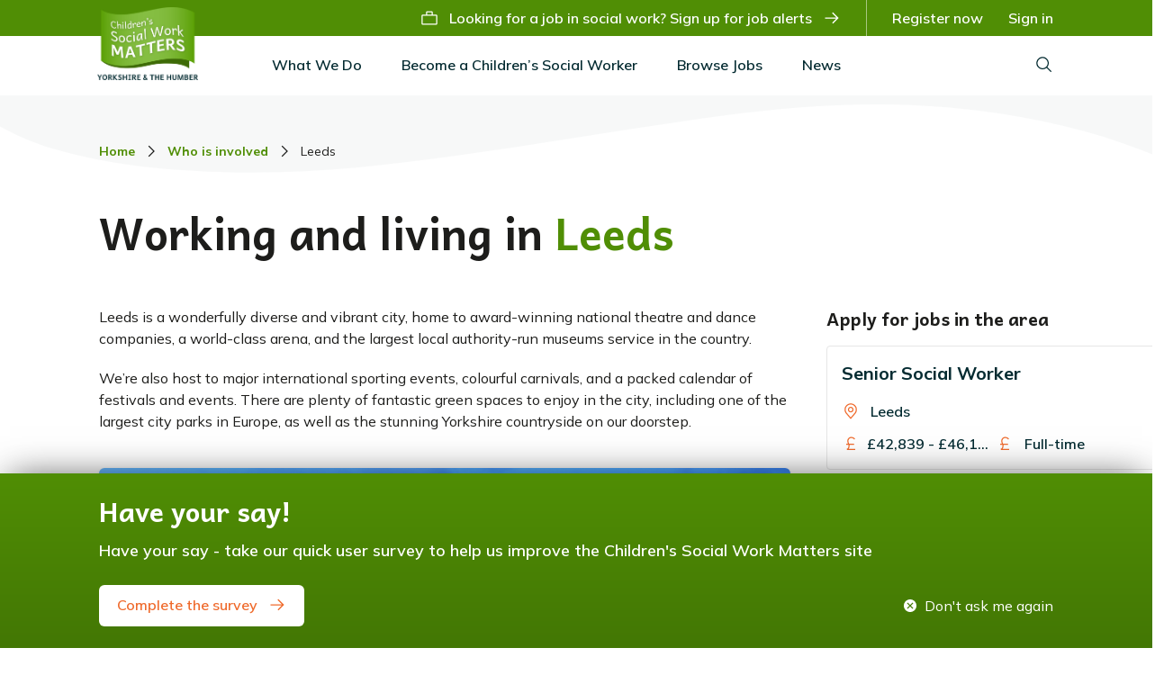

--- FILE ---
content_type: text/html; charset=UTF-8
request_url: https://www.childrenssocialworkmatters.org/who-is-involved/leeds
body_size: 11868
content:
<!DOCTYPE html>
<html lang="en">

<head>
    <meta charset="utf-8">
    <meta name="viewport" content="width=device-width, initial-scale=1, shrink-to-fit=no">
    <meta http-equiv="x-ua-compatible" content="ie=edge">
    <link rel="shortcut icon" href="/images/favicon.ico" type="image/x-icon">
    <meta name="turbo-cache-control" content="no-cache">
    <meta name="csrf-token" content="8Ou3MVkXYDPDESAVPGoc0hK1JWJoJD4BqyHsL1C6">
    <base href="https://www.childrenssocialworkmatters.org" />
    <title>Children's Social Work Matters</title>
    
    

<meta name="site_name" content="Children's Social Work Matters" />
<meta property="og:site_name" content="Children's Social Work Matters" />


    

<meta name="url" content="https://www.childrenssocialworkmatters.org/who-is-involved/leeds" />
<meta property="og:url" content="https://www.childrenssocialworkmatters.org/who-is-involved/leeds" />


    

<meta name="locale" content="en_EN" />
<meta property="og:locale" content="en_EN" />


    
    
    

    <link rel="stylesheet" href="/css/app.css?id=2ea23d9624d2660d385d826ddff67401">
    <script>
        window.$page = {"DSN":null,"USER_ID":null};
    </script>
    <script src="/js/app.js?id=f023e7bae6d4716909368325e83c0051" data-turbo-track="reload" defer></script>
                    <meta name="google-site-verification" content="EelmssjRlrtt30frEeJeZYar2moNqOa3skEeQ9dSwIc" />
        <script src="https://pleasant-rebel-rebel.childrenssocialworkmatters.org/script.js" data-site="ZWYZOAUU" defer></script>
    </head>

<body>
        <div id="alerts_container">
        <div data-controller="toast" class="hidden">
    </div>
    </div>

    <div data-controller="slideover" data-slideover-invisible-class="-translate-x-full,opacity-0"
        data-slideover-visible-class="translate-x-0,opacity-100" data-slideover-entering-class=""
        data-slideover-enter-timeout="300,300" data-slideover-leaving-class="" data-slideover-leave-timeout="300,100"
        data-slideover-active-target="#slideover-target">

        <div class="relative z-10">
            <div id="sidebar lg:hidden">
    <div data-slideover-target="overlay"
        class="fixed inset-0 flex overflow-y-scroll z-40 transition-opacity ease-linear duration-300 opacity-0 hidden">
        <div class="fixed inset-0">
            <div class="absolute inset-0 bg-green-darker opacity-75"></div>
        </div>
        <div id="slideover-target" data-slideover-target="menu"
            class="relative flex-1 flex flex-col max-w-xs w-full pt-5 pb-4 bg-white transition ease-in-out duration-300 transform -translate-x-full hidden border-t-4 border-t-green">
            <div class="absolute top-0 right-0 -mr-14 p-1">
                <button data-action="slideover#toggle"
                    class="flex items-center justify-center h-12 w-12 rounded-full focus:outline-none"
                    aria-label="Close sidebar">
                    <svg class="h-6 w-6 text-white" stroke="currentColor" fill="none" viewBox="0 0 24 24">
                        <path stroke-linecap="round" stroke-linejoin="round" stroke-width="2"
                            d="M6 18L18 6M6 6l12 12" />
                    </svg>
                </button>
            </div>

            <ul class="list-none bg-white pb-12">
                <li class="block w-full " data-controller="reveal">
    <a href="https://www.childrenssocialworkmatters.org/about-childrens-social-work-matters" title="What We Do"
        class="w-full block py-2 px-base font-semibold text-green-darker" data-action="click->reveal#toggle">
        What We Do
    </a>

            <ul class="list-none hidden border-l-2 border-green bg-gray-lighter py-sm px-base" data-reveal-target="item">
                            <li class="leading-tight block mb-3">
                                            <a href="https://www.childrenssocialworkmatters.org/about-childrens-social-work-matters" class="pl-3 block font-semibold text-green-dark">
                            About CSWM
                        </a>
                                    </li>
                            <li class="leading-tight block mb-3">
                                            <a href="https://www.childrenssocialworkmatters.org/inspiring-people-into-social-work" class="pl-3 block font-semibold text-green-dark">
                            Inspiring people into Social Work
                        </a>
                                    </li>
                            <li class="leading-tight block mb-3">
                                            <a href="https://www.childrenssocialworkmatters.org/improving-lives" class="pl-3 block font-semibold text-green-dark">
                            Improving Lives
                        </a>
                                    </li>
                            <li class="leading-tight block mb-3">
                                            <a href="https://www.childrenssocialworkmatters.org/equality-diversity-inclusion" class="pl-3 block font-semibold text-green-dark">
                            Equality, Diversity &amp; Inclusion
                        </a>
                                    </li>
                            <li class="leading-tight block mb-3">
                                            <div class="pl-3 block">
                            <div class="font-semibold text-green-darker">
                                <span>Who Is Involved?</span>
                            </div>

                            <div class="-mb-2 mt-1">
                                                                    <a href="https://www.childrenssocialworkmatters.org/who-is-involved" title="15 Local Authorities"
                                        class="block my-2">
                                        <span class="flex items-center">
                                            <span>
                                                <!-- icon: chevron-right -->
    <svg class="" xmlns="http://www.w3.org/2000/svg" width="20" height="20" viewBox="0 0 20 20">
  <polygon fill="currentColor" fill-rule="evenodd" points="13.75 10 7.5 16.25 6.625 15.375 12 10 6.625 4.625 7.5 3.75"/>
</svg>
                                            </span>
                                            <span class="pl-2">15 Local Authorities</span>
                                        </span>
                                    </a>
                                                                    <a href="https://www.childrenssocialworkmatters.org/higher-education-institutions" title="9 Higher Education Institutions"
                                        class="block my-2">
                                        <span class="flex items-center">
                                            <span>
                                                <!-- icon: chevron-right -->
    <svg class="" xmlns="http://www.w3.org/2000/svg" width="20" height="20" viewBox="0 0 20 20">
  <polygon fill="currentColor" fill-rule="evenodd" points="13.75 10 7.5 16.25 6.625 15.375 12 10 6.625 4.625 7.5 3.75"/>
</svg>
                                            </span>
                                            <span class="pl-2">9 Higher Education Institutions</span>
                                        </span>
                                    </a>
                                                                    <a href="https://www.childrenssocialworkmatters.org/teaching-partnerships" title="4 Teaching Partnerships"
                                        class="block my-2">
                                        <span class="flex items-center">
                                            <span>
                                                <!-- icon: chevron-right -->
    <svg class="" xmlns="http://www.w3.org/2000/svg" width="20" height="20" viewBox="0 0 20 20">
  <polygon fill="currentColor" fill-rule="evenodd" points="13.75 10 7.5 16.25 6.625 15.375 12 10 6.625 4.625 7.5 3.75"/>
</svg>
                                            </span>
                                            <span class="pl-2">4 Teaching Partnerships</span>
                                        </span>
                                    </a>
                                                            </div>
                        </div>
                                    </li>
                            <li class="leading-tight block ">
                                            <a href="https://www.childrenssocialworkmatters.org/case-studies" class="pl-3 block font-semibold text-green-dark">
                            Case Studies
                        </a>
                                    </li>
                    </ul>
    </li>
    <li class="block w-full " data-controller="reveal">
    <a href="https://www.childrenssocialworkmatters.org/how-do-i-become-a-childrens-social-worker" title="Become a Children’s Social Worker"
        class="w-full block py-2 px-base font-semibold text-green-darker" data-action="click->reveal#toggle">
        Become a Children’s Social Worker
    </a>

            <ul class="list-none hidden border-l-2 border-green bg-gray-lighter py-sm px-base" data-reveal-target="item">
                            <li class="leading-tight block mb-3">
                                            <a href="https://www.childrenssocialworkmatters.org/why-choose-childrens-social-work" class="pl-3 block font-semibold text-green-dark">
                            Why Choose Children’s Social Work?
                        </a>
                                    </li>
                            <li class="leading-tight block mb-3">
                                            <div class="pl-3 block">
                            <div class="font-semibold text-green-darker">
                                <span>Qualifying as a social worker</span>
                            </div>

                            <div class="-mb-2 mt-1">
                                                                    <a href="https://www.childrenssocialworkmatters.org/how-do-i-become-a-childrens-social-worker" title="Routes Into Social Work"
                                        class="block my-2">
                                        <span class="flex items-center">
                                            <span>
                                                <!-- icon: chevron-right -->
    <svg class="" xmlns="http://www.w3.org/2000/svg" width="20" height="20" viewBox="0 0 20 20">
  <polygon fill="currentColor" fill-rule="evenodd" points="13.75 10 7.5 16.25 6.625 15.375 12 10 6.625 4.625 7.5 3.75"/>
</svg>
                                            </span>
                                            <span class="pl-2">Routes Into Social Work</span>
                                        </span>
                                    </a>
                                                                    <a href="https://www.childrenssocialworkmatters.org/social-work-degree-courses" title="Studying Social Work"
                                        class="block my-2">
                                        <span class="flex items-center">
                                            <span>
                                                <!-- icon: chevron-right -->
    <svg class="" xmlns="http://www.w3.org/2000/svg" width="20" height="20" viewBox="0 0 20 20">
  <polygon fill="currentColor" fill-rule="evenodd" points="13.75 10 7.5 16.25 6.625 15.375 12 10 6.625 4.625 7.5 3.75"/>
</svg>
                                            </span>
                                            <span class="pl-2">Studying Social Work</span>
                                        </span>
                                    </a>
                                                                    <a href="https://www.childrenssocialworkmatters.org/social-work-apprenticeships" title="Social Work Apprenticeships"
                                        class="block my-2">
                                        <span class="flex items-center">
                                            <span>
                                                <!-- icon: chevron-right -->
    <svg class="" xmlns="http://www.w3.org/2000/svg" width="20" height="20" viewBox="0 0 20 20">
  <polygon fill="currentColor" fill-rule="evenodd" points="13.75 10 7.5 16.25 6.625 15.375 12 10 6.625 4.625 7.5 3.75"/>
</svg>
                                            </span>
                                            <span class="pl-2">Social Work Apprenticeships</span>
                                        </span>
                                    </a>
                                                                    <a href="https://www.childrenssocialworkmatters.org/step-up-to-social-work" title="Step Up to Social Work"
                                        class="block my-2">
                                        <span class="flex items-center">
                                            <span>
                                                <!-- icon: chevron-right -->
    <svg class="" xmlns="http://www.w3.org/2000/svg" width="20" height="20" viewBox="0 0 20 20">
  <polygon fill="currentColor" fill-rule="evenodd" points="13.75 10 7.5 16.25 6.625 15.375 12 10 6.625 4.625 7.5 3.75"/>
</svg>
                                            </span>
                                            <span class="pl-2">Step Up to Social Work</span>
                                        </span>
                                    </a>
                                                                    <a href="https://www.childrenssocialworkmatters.org/frontline" title="Frontline"
                                        class="block my-2">
                                        <span class="flex items-center">
                                            <span>
                                                <!-- icon: chevron-right -->
    <svg class="" xmlns="http://www.w3.org/2000/svg" width="20" height="20" viewBox="0 0 20 20">
  <polygon fill="currentColor" fill-rule="evenodd" points="13.75 10 7.5 16.25 6.625 15.375 12 10 6.625 4.625 7.5 3.75"/>
</svg>
                                            </span>
                                            <span class="pl-2">Frontline</span>
                                        </span>
                                    </a>
                                                                    <a href="https://www.childrenssocialworkmatters.org/social-work-placements" title="Social Work Placements"
                                        class="block my-2">
                                        <span class="flex items-center">
                                            <span>
                                                <!-- icon: chevron-right -->
    <svg class="" xmlns="http://www.w3.org/2000/svg" width="20" height="20" viewBox="0 0 20 20">
  <polygon fill="currentColor" fill-rule="evenodd" points="13.75 10 7.5 16.25 6.625 15.375 12 10 6.625 4.625 7.5 3.75"/>
</svg>
                                            </span>
                                            <span class="pl-2">Social Work Placements</span>
                                        </span>
                                    </a>
                                                            </div>
                        </div>
                                    </li>
                            <li class="leading-tight block mb-3">
                                            <div class="pl-3 block">
                            <div class="font-semibold text-green-darker">
                                <span>Practicing as a Social Worker</span>
                            </div>

                            <div class="-mb-2 mt-1">
                                                                    <a href="https://www.childrenssocialworkmatters.org/assessed-supported-year-in-employment-asye" title="Assessed and Supported Year in Employment (ASYE)"
                                        class="block my-2">
                                        <span class="flex items-center">
                                            <span>
                                                <!-- icon: chevron-right -->
    <svg class="" xmlns="http://www.w3.org/2000/svg" width="20" height="20" viewBox="0 0 20 20">
  <polygon fill="currentColor" fill-rule="evenodd" points="13.75 10 7.5 16.25 6.625 15.375 12 10 6.625 4.625 7.5 3.75"/>
</svg>
                                            </span>
                                            <span class="pl-2">Assessed and Supported Year in Employment (ASYE)</span>
                                        </span>
                                    </a>
                                                                    <a href="https://www.childrenssocialworkmatters.org/social-work-roles-career-progression" title="Roles &amp; Career Progression"
                                        class="block my-2">
                                        <span class="flex items-center">
                                            <span>
                                                <!-- icon: chevron-right -->
    <svg class="" xmlns="http://www.w3.org/2000/svg" width="20" height="20" viewBox="0 0 20 20">
  <polygon fill="currentColor" fill-rule="evenodd" points="13.75 10 7.5 16.25 6.625 15.375 12 10 6.625 4.625 7.5 3.75"/>
</svg>
                                            </span>
                                            <span class="pl-2">Roles &amp; Career Progression</span>
                                        </span>
                                    </a>
                                                            </div>
                        </div>
                                    </li>
                            <li class="leading-tight block mb-3">
                                            <a href="https://www.childrenssocialworkmatters.org/providing-permanent-social-work-roles" class="pl-3 block font-semibold text-green-dark">
                            Why choose permanent social work?
                        </a>
                                    </li>
                            <li class="leading-tight block ">
                                            <a href="https://www.childrenssocialworkmatters.org/returning-to-social-work-practice" class="pl-3 block font-semibold text-green-dark">
                            Returning to social work
                        </a>
                                    </li>
                    </ul>
    </li>
    <li class="block w-full " data-controller="reveal">
    <a href="https://www.childrenssocialworkmatters.org/why-yorkshire-and-the-humber" title="Browse Jobs"
        class="w-full block py-2 px-base font-semibold text-green-darker" data-action="click->reveal#toggle">
        Browse Jobs
    </a>

            <ul class="list-none hidden border-l-2 border-green bg-gray-lighter py-sm px-base" data-reveal-target="item">
                            <li class="leading-tight block mb-3">
                                            <a href="https://www.childrenssocialworkmatters.org/jobs" class="pl-3 block font-semibold text-green-dark">
                            Jobs
                        </a>
                                    </li>
                            <li class="leading-tight block ">
                                            <a href="https://www.childrenssocialworkmatters.org/why-yorkshire-and-the-humber" class="pl-3 block font-semibold text-green-dark">
                            Why Yorkshire and the Humber?
                        </a>
                                    </li>
                    </ul>
    </li>

<li class="block w-full " >
    <a href="https://www.childrenssocialworkmatters.org/news" title="News"
        class="w-full block py-2 px-base font-semibold text-green-darker" >
        News
    </a>

    </li>

    <li class="block w-full " >
    <a href="https://www.childrenssocialworkmatters.org/search" title="Search"
        class="w-full block py-2 px-base font-semibold text-green-darker" >
        Search
    </a>

    </li>
            </ul>

                            <div class="absolute bottom-0 right-0 left-0 p-base flex items-center justify-between -mx-2">
                    <div class="px-2 w-3/5 flex-shrink-0">
                        <a href="https://www.childrenssocialworkmatters.org/auth/register" class="button w-full text-center button-secondary" anchor="anchor">
            Register now
    </a>
                    </div>
                    <div class="px-2 w-2/5 flex-shrink-0">
                        <a href="https://www.childrenssocialworkmatters.org/auth/login" class="button w-full text-center" >
            Sign in
    </a>
                    </div>
                </div>
                    </div>
    </div>
</div>

<div class="mobile-navbar border-t-4 border-t-green lg:hidden">
    <div class="flex justify-center w-full py-4">
        <a class="" href="https://www.childrenssocialworkmatters.org" title="Go home">
            <div class="w-24 mx-auto inline-block">
    <img src="https://www.childrenssocialworkmatters.org/images/logo.png" alt="" class="w-full h-auto" />
</div>
        </a>
    </div>

    <div class="w-full bg-green">
        <button data-action="click->slideover#toggle"
            class="flex items-center justify-center px-3 py-2 text-white text-center w-full flex-grow" type="button"
            title="Open menu">
            <!-- icon: menu-burger -->
    <svg class="" xmlns="http://www.w3.org/2000/svg" width="20" height="20" viewBox="0 0 20 20">
  <path fill="currentColor" fill-rule="evenodd" d="M2.5,3.75 L17.5,3.75 L17.5,5 L2.5,5 L2.5,3.75 Z M2.5,15 L17.5,15 L17.5,16.25 L2.5,16.25 L2.5,15 Z M2.5,7.5 L17.5,7.5 L17.5,8.75 L2.5,8.75 L2.5,7.5 Z M2.5,11.25 L17.5,11.25 L17.5,12.5 L2.5,12.5 L2.5,11.25 Z"/>
</svg>
            <span class="pl-2">Menu</span>
        </button>
    </div>
    
</div>
            <div class="navbar">
    <div class="navbar__secondary">
        <div class="container flex flex-col justify-center items-end h-full relative">
            <a class="navbar__logo" href="https://www.childrenssocialworkmatters.org" title="Go home">
                <div class="w-28">
    <img src="https://www.childrenssocialworkmatters.org/images/logo.png" alt="" class="w-full h-auto" />
</div>
            </a>

            <ul class="navbar__secondary-menu">
                                    <li class="inline-block">
                        <a href="https://www.childrenssocialworkmatters.org/jobs?#sign-up-to-job-alerts"
                            class="flex items-center justify-between">
                            <!-- icon: job -->
    <svg class="text-right" xmlns="http://www.w3.org/2000/svg" width="20" height="20" viewBox="0 0 20 20">
  <g stroke="none" stroke-width="1" fill="none" fill-rule="evenodd">
      <g fill="currentColor">
          <path d="M17.5,6.25 L13.75,6.25 L13.75,3.75 C13.75,3.05964406 13.1903559,2.5 12.5,2.5 L7.5,2.5 C6.80964406,2.5 6.25,3.05964406 6.25,3.75 L6.25,6.25 L2.5,6.25 C1.80964406,6.25 1.25,6.80964406 1.25,7.5 L1.25,16.25 C1.25,16.9403559 1.80964406,17.5 2.5,17.5 L17.5,17.5 C18.1903559,17.5 18.75,16.9403559 18.75,16.25 L18.75,7.5 C18.75,6.80964406 18.1903559,6.25 17.5,6.25 Z M7.5,3.75 L12.5,3.75 L12.5,6.25 L7.5,6.25 L7.5,3.75 Z M2.5,16.25 L2.5,7.5 L17.5,7.5 L17.5,16.25 L2.5,16.25 Z"></path>
      </g>
  </g>
</svg>
                            <span class="px-3">Looking for a job in social work? Sign up for job alerts</span>
                            <!-- icon: arrow-right -->
    <svg class="text-right" xmlns="http://www.w3.org/2000/svg" width="20" height="20" viewBox="0 0 20 20">
  <polygon fill="currentColor" fill-rule="evenodd" points="11.25 3.75 10.356 4.621 15.094 9.375 2.5 9.375 2.5 10.625 15.094 10.625 10.356 15.358 11.25 16.25 17.5 10"/>
</svg>
                        </a>
                    </li>
                    <li class="divider"></li>
                    <li class="inline-block  ">
                        <a href="https://www.childrenssocialworkmatters.org/auth/register" title="Register now">
                <span>Register now</span>
            </a>
            </li>
                    <li class="inline-block  ">
                        <a href="https://www.childrenssocialworkmatters.org/auth/login" title="Sign in">
                <span>Sign in</span>
            </a>
            </li>
                            </ul>
        </div>
    </div>

    <div class="container flex justify-between">
        <ul class="navbar__primary-menu">
            <li class="relative  inline-block "
    data-controller="dropdown">
            <a href="https://www.childrenssocialworkmatters.org/about-childrens-social-work-matters" title="What We Do"
            data-action="click->dropdown#toggle click@window->dropdown#hide" role="button" data-dropdown-target="button"
            tabindex="0" class="link-dropdown">
                        What We Do
        </a>

        <div data-dropdown-target="menu" class="dropdown dropdown--left hidden">
    <div class="dropdown__body">
        <a href="https://www.childrenssocialworkmatters.org/about-childrens-social-work-matters" title="About CSWM"
            class="dropdown__link">
            <span class="flex items-center">
                                <span class="">About CSWM</span>
            </span>
        </a>
                                                                    <a href="https://www.childrenssocialworkmatters.org/inspiring-people-into-social-work" title="Inspiring people into Social Work"
            class="dropdown__link">
            <span class="flex items-center">
                                <span class="">Inspiring people into Social Work</span>
            </span>
        </a>
                                                                    <a href="https://www.childrenssocialworkmatters.org/improving-lives" title="Improving Lives"
            class="dropdown__link">
            <span class="flex items-center">
                                <span class="">Improving Lives</span>
            </span>
        </a>
                                                                    <a href="https://www.childrenssocialworkmatters.org/equality-diversity-inclusion" title="Equality, Diversity &amp; Inclusion"
            class="dropdown__link">
            <span class="flex items-center">
                                <span class="">Equality, Diversity &amp; Inclusion</span>
            </span>
        </a>
                                                                    <div class="dropdown__submenu">
                        <div data-dropdown-item-header class="dropdown__submenu-heading">
            <span>Who Is Involved?</span>
        </div>
    
                        <div class="dropdown__submenu-items">
                                                            <a href="https://www.childrenssocialworkmatters.org/who-is-involved" title="15 Local Authorities"
            class="dropdown__link">
            <span class="flex items-center">
                                    <span><!-- icon: chevron-right -->
    <svg class="" xmlns="http://www.w3.org/2000/svg" width="20" height="20" viewBox="0 0 20 20">
  <polygon fill="currentColor" fill-rule="evenodd" points="13.75 10 7.5 16.25 6.625 15.375 12 10 6.625 4.625 7.5 3.75"/>
</svg>
</span>
                                <span class="pl-2">15 Local Authorities</span>
            </span>
        </a>
                                                                <a href="https://www.childrenssocialworkmatters.org/higher-education-institutions" title="9 Higher Education Institutions"
            class="dropdown__link">
            <span class="flex items-center">
                                    <span><!-- icon: chevron-right -->
    <svg class="" xmlns="http://www.w3.org/2000/svg" width="20" height="20" viewBox="0 0 20 20">
  <polygon fill="currentColor" fill-rule="evenodd" points="13.75 10 7.5 16.25 6.625 15.375 12 10 6.625 4.625 7.5 3.75"/>
</svg>
</span>
                                <span class="pl-2">9 Higher Education Institutions</span>
            </span>
        </a>
                                                                <a href="https://www.childrenssocialworkmatters.org/teaching-partnerships" title="4 Teaching Partnerships"
            class="dropdown__link">
            <span class="flex items-center">
                                    <span><!-- icon: chevron-right -->
    <svg class="" xmlns="http://www.w3.org/2000/svg" width="20" height="20" viewBox="0 0 20 20">
  <polygon fill="currentColor" fill-rule="evenodd" points="13.75 10 7.5 16.25 6.625 15.375 12 10 6.625 4.625 7.5 3.75"/>
</svg>
</span>
                                <span class="pl-2">4 Teaching Partnerships</span>
            </span>
        </a>
                                                        </div>
                    </div>
                                                                <a href="https://www.childrenssocialworkmatters.org/case-studies" title="Case Studies"
            class="dropdown__link">
            <span class="flex items-center">
                                <span class="">Case Studies</span>
            </span>
        </a>
    </div>
  </div>
    </li>
    <li class="relative  inline-block "
    data-controller="dropdown">
            <a href="https://www.childrenssocialworkmatters.org/how-do-i-become-a-childrens-social-worker" title="Become a Children’s Social Worker"
            data-action="click->dropdown#toggle click@window->dropdown#hide" role="button" data-dropdown-target="button"
            tabindex="0" class="link-dropdown">
                        Become a Children’s Social Worker
        </a>

        <div data-dropdown-target="menu" class="dropdown dropdown--left hidden">
    <div class="dropdown__body">
        <a href="https://www.childrenssocialworkmatters.org/why-choose-childrens-social-work" title="Why Choose Children’s Social Work?"
            class="dropdown__link">
            <span class="flex items-center">
                                <span class="">Why Choose Children’s Social Work?</span>
            </span>
        </a>
                                                                    <div class="dropdown__submenu">
                        <div data-dropdown-item-header class="dropdown__submenu-heading">
            <span>Qualifying as a social worker</span>
        </div>
    
                        <div class="dropdown__submenu-items">
                                                            <a href="https://www.childrenssocialworkmatters.org/how-do-i-become-a-childrens-social-worker" title="Routes Into Social Work"
            class="dropdown__link">
            <span class="flex items-center">
                                    <span><!-- icon: chevron-right -->
    <svg class="" xmlns="http://www.w3.org/2000/svg" width="20" height="20" viewBox="0 0 20 20">
  <polygon fill="currentColor" fill-rule="evenodd" points="13.75 10 7.5 16.25 6.625 15.375 12 10 6.625 4.625 7.5 3.75"/>
</svg>
</span>
                                <span class="pl-2">Routes Into Social Work</span>
            </span>
        </a>
                                                                <a href="https://www.childrenssocialworkmatters.org/social-work-degree-courses" title="Studying Social Work"
            class="dropdown__link">
            <span class="flex items-center">
                                    <span><!-- icon: chevron-right -->
    <svg class="" xmlns="http://www.w3.org/2000/svg" width="20" height="20" viewBox="0 0 20 20">
  <polygon fill="currentColor" fill-rule="evenodd" points="13.75 10 7.5 16.25 6.625 15.375 12 10 6.625 4.625 7.5 3.75"/>
</svg>
</span>
                                <span class="pl-2">Studying Social Work</span>
            </span>
        </a>
                                                                <a href="https://www.childrenssocialworkmatters.org/social-work-apprenticeships" title="Social Work Apprenticeships"
            class="dropdown__link">
            <span class="flex items-center">
                                    <span><!-- icon: chevron-right -->
    <svg class="" xmlns="http://www.w3.org/2000/svg" width="20" height="20" viewBox="0 0 20 20">
  <polygon fill="currentColor" fill-rule="evenodd" points="13.75 10 7.5 16.25 6.625 15.375 12 10 6.625 4.625 7.5 3.75"/>
</svg>
</span>
                                <span class="pl-2">Social Work Apprenticeships</span>
            </span>
        </a>
                                                                <a href="https://www.childrenssocialworkmatters.org/step-up-to-social-work" title="Step Up to Social Work"
            class="dropdown__link">
            <span class="flex items-center">
                                    <span><!-- icon: chevron-right -->
    <svg class="" xmlns="http://www.w3.org/2000/svg" width="20" height="20" viewBox="0 0 20 20">
  <polygon fill="currentColor" fill-rule="evenodd" points="13.75 10 7.5 16.25 6.625 15.375 12 10 6.625 4.625 7.5 3.75"/>
</svg>
</span>
                                <span class="pl-2">Step Up to Social Work</span>
            </span>
        </a>
                                                                <a href="https://www.childrenssocialworkmatters.org/frontline" title="Frontline"
            class="dropdown__link">
            <span class="flex items-center">
                                    <span><!-- icon: chevron-right -->
    <svg class="" xmlns="http://www.w3.org/2000/svg" width="20" height="20" viewBox="0 0 20 20">
  <polygon fill="currentColor" fill-rule="evenodd" points="13.75 10 7.5 16.25 6.625 15.375 12 10 6.625 4.625 7.5 3.75"/>
</svg>
</span>
                                <span class="pl-2">Frontline</span>
            </span>
        </a>
                                                                <a href="https://www.childrenssocialworkmatters.org/social-work-placements" title="Social Work Placements"
            class="dropdown__link">
            <span class="flex items-center">
                                    <span><!-- icon: chevron-right -->
    <svg class="" xmlns="http://www.w3.org/2000/svg" width="20" height="20" viewBox="0 0 20 20">
  <polygon fill="currentColor" fill-rule="evenodd" points="13.75 10 7.5 16.25 6.625 15.375 12 10 6.625 4.625 7.5 3.75"/>
</svg>
</span>
                                <span class="pl-2">Social Work Placements</span>
            </span>
        </a>
                                                        </div>
                    </div>
                                                                <div class="dropdown__submenu">
                        <div data-dropdown-item-header class="dropdown__submenu-heading">
            <span>Practicing as a Social Worker</span>
        </div>
    
                        <div class="dropdown__submenu-items">
                                                            <a href="https://www.childrenssocialworkmatters.org/assessed-supported-year-in-employment-asye" title="Assessed and Supported Year in Employment (ASYE)"
            class="dropdown__link">
            <span class="flex items-center">
                                    <span><!-- icon: chevron-right -->
    <svg class="" xmlns="http://www.w3.org/2000/svg" width="20" height="20" viewBox="0 0 20 20">
  <polygon fill="currentColor" fill-rule="evenodd" points="13.75 10 7.5 16.25 6.625 15.375 12 10 6.625 4.625 7.5 3.75"/>
</svg>
</span>
                                <span class="pl-2">Assessed and Supported Year in Employment (ASYE)</span>
            </span>
        </a>
                                                                <a href="https://www.childrenssocialworkmatters.org/social-work-roles-career-progression" title="Roles &amp; Career Progression"
            class="dropdown__link">
            <span class="flex items-center">
                                    <span><!-- icon: chevron-right -->
    <svg class="" xmlns="http://www.w3.org/2000/svg" width="20" height="20" viewBox="0 0 20 20">
  <polygon fill="currentColor" fill-rule="evenodd" points="13.75 10 7.5 16.25 6.625 15.375 12 10 6.625 4.625 7.5 3.75"/>
</svg>
</span>
                                <span class="pl-2">Roles &amp; Career Progression</span>
            </span>
        </a>
                                                        </div>
                    </div>
                                                                <a href="https://www.childrenssocialworkmatters.org/providing-permanent-social-work-roles" title="Why choose permanent social work?"
            class="dropdown__link">
            <span class="flex items-center">
                                <span class="">Why choose permanent social work?</span>
            </span>
        </a>
                                                                    <a href="https://www.childrenssocialworkmatters.org/returning-to-social-work-practice" title="Returning to social work"
            class="dropdown__link">
            <span class="flex items-center">
                                <span class="">Returning to social work</span>
            </span>
        </a>
    </div>
  </div>
    </li>
    <li class="relative  inline-block "
    data-controller="dropdown">
            <a href="https://www.childrenssocialworkmatters.org/why-yorkshire-and-the-humber" title="Browse Jobs"
            data-action="click->dropdown#toggle click@window->dropdown#hide" role="button" data-dropdown-target="button"
            tabindex="0" class="link-dropdown">
                        Browse Jobs
        </a>

        <div data-dropdown-target="menu" class="dropdown dropdown--left hidden">
    <div class="dropdown__body">
        <a href="https://www.childrenssocialworkmatters.org/jobs" title="Jobs"
            class="dropdown__link">
            <span class="flex items-center">
                                <span class="">Jobs</span>
            </span>
        </a>
                                                                    <a href="https://www.childrenssocialworkmatters.org/why-yorkshire-and-the-humber" title="Why Yorkshire and the Humber?"
            class="dropdown__link">
            <span class="flex items-center">
                                <span class="">Why Yorkshire and the Humber?</span>
            </span>
        </a>
    </div>
  </div>
    </li>

<li class="  inline-block "
    >
            <a href="https://www.childrenssocialworkmatters.org/news" title="News">
            News
        </a>
    </li>

        </ul>

        <ul class="navbar__primary-menu navbar__primary-menu-flush">
            <li class="inline-block">
                <a href="https://www.childrenssocialworkmatters.org/search" title="Search">
                    <!-- icon: search -->
    <svg class="" xmlns="http://www.w3.org/2000/svg" width="20" height="20" viewBox="0 0 20 20">
  <path fill="currentColor" fill-rule="evenodd" d="M18.125,17.2411875 L13.4049375,12.521125 C15.7611113,9.69244599 15.4756484,5.510841 12.7569179,3.02860722 C10.0381874,0.546373439 5.84793173,0.641593278 3.2447625,3.2447625 C0.641593278,5.84793173 0.546373439,10.0381874 3.02860722,12.7569179 C5.510841,15.4756484 9.69244599,15.7611113 12.521125,13.4049375 L17.2411875,18.125 L18.125,17.2411875 Z M2.5,8.125 C2.5,5.01839828 5.01839828,2.5 8.125,2.5 C11.2316017,2.5 13.75,5.01839828 13.75,8.125 C13.75,11.2316017 11.2316017,13.75 8.125,13.75 C5.01982614,13.7465555 2.50344446,11.2301739 2.5,8.125 Z"/>
</svg>
                </a>
            </li>
        </ul>
    </div>
</div>
            <div class="body-main">
                <div class="body-main-header">
                    
                    <div class="body-main-header-wave">
                        <svg preserveAspectRatio="none" xmlns="http://www.w3.org/2000/svg" width="100%" height="100" viewBox="0 0 1440 100"><path fill="#FFFFFF" fill-rule="evenodd" d="M1439.95565,99.995147 C1439.96774,87.0799018 1439.98253,74.7753664 1440,63.2604171 L1440,55.5596931 L1429.46321,51.7888318 C1364.66599,28.9884011 1295.55461,15.2826663 1223.73241,7.01188639 C1116.48161,-5.31523451 1009.96328,-0.0709005512 903.584726,12.4621994 C792.539876,25.5499971 682.816157,43.1377135 571.912425,56.7955672 C482.836242,67.7603357 393.382401,76.7439114 302.490503,75.6823967 C222.65417,74.7473604 143.83254,69.3286671 68.4971898,49.8239005 C43.8661024,43.4539093 21.2603902,34.7558133 -9.09494702e-13,24.3773622 L-9.09494702e-13,99.995147 L1439.95565,99.995147 Z"/></svg>
                    </div>
                </div>

                <div class="body-main-content">
                    <div class="container">
        <div class="block">
    <nav class="-mt-12 block">
        <ol class="pb-8 flex text-sm">
            
                                    <li>
                        <a href="https://www.childrenssocialworkmatters.org" class="font-bold">
                            Home
                        </a>
                    </li>
                
                                    <li class="text-gray-500 px-2">
                        <!-- icon: chevron-right -->
    <svg class="" xmlns="http://www.w3.org/2000/svg" width="20" height="20" viewBox="0 0 20 20">
  <polygon fill="currentColor" fill-rule="evenodd" points="13.75 10 7.5 16.25 6.625 15.375 12 10 6.625 4.625 7.5 3.75"/>
</svg>
                    </li>
                                
                                    <li>
                        <a href="https://www.childrenssocialworkmatters.org/who-is-involved" class="font-bold">
                            Who is involved
                        </a>
                    </li>
                
                                    <li class="text-gray-500 px-2">
                        <!-- icon: chevron-right -->
    <svg class="" xmlns="http://www.w3.org/2000/svg" width="20" height="20" viewBox="0 0 20 20">
  <polygon fill="currentColor" fill-rule="evenodd" points="13.75 10 7.5 16.25 6.625 15.375 12 10 6.625 4.625 7.5 3.75"/>
</svg>
                    </li>
                                
                                    <li class="truncate">
                        Leeds
                    </li>
                
                                            </ol>
        </nav>
    
</div>

<div class="md:pt-6 text-left w-full mb-8 md:mb-14  ">
    <span class="font-andika text-2xl leading-snug md:text-5xl">Working and living in<span class="text-green"> Leeds</span></span>

    </div>

        <div class="pb-6" >
    <div class="lg:flex">
                <div class="max-w-3xl w-full">
    
    <div class="body-content__text">
        <div class="formatted-content" data-markdown >
    <p>Leeds is a wonderfully diverse and vibrant city, home to award-winning national theatre and dance companies, a world-class arena, and the largest local authority-run museums service in the country.</p><p>We’re also host to major international sporting events, colourful carnivals, and a packed calendar of festivals and events. There are plenty of fantastic green spaces to enjoy in the city, including one of the largest city parks in Europe, as well as the stunning Yorkshire countryside on our doorstep.</p>
</div>
                        
                        <div class="pt-base md:pt-md">
                    <div class="rounded-md overflow-hidden shadow">
                <div class="">
    <img src="https://cdn.childrenssocialworkmatters.org/uploads/local_authorities/P9XJIL997T3ovZ3uy2lM8SRbIgUFmCfHUfJuUXst.jpg" alt="" class="w-full h-auto" />
</div>
            </div>
        
                    <div class="flex">
                                    <div class="w-full md:w-1/2 h-52 bg-cover bg-center bg-no-repeat rounded-md overflow-hidden shadow mr-3"
                        style="background-image: url(https://cdn.childrenssocialworkmatters.org/uploads/local_authorities/26VpQBkXpF01xzV09zpeZROBrrdAIh8pc6PsVnmi.jpg);">
                    </div>
                                                    <div class="w-full md:w-1/2 h-52 bg-cover bg-center bg-no-repeat rounded-md overflow-hidden shadow ml-3"
                        style="background-image: url(https://cdn.childrenssocialworkmatters.org/uploads/local_authorities/Mg3WFLaLZCN8VerKDOi7vPNYYQVNhYj6HPIPpzNh.jpg);">
                    </div>
                            </div>
            </div>

                                                    <div class="pt-base md:pt-md">
                                <div class="formatted-content" data-markdown >
    <p>At Leeds City Council we have a proud record of working with health, education, third sector and other partners to achieve our ambition to be the best city in the UK – a compassionate and caring city with a strong economy. Our Child Friendly Leeds ambition brings together the whole city to make Leeds a happy and safe place for all children to enjoy and&nbsp; grow up in.</p><p>Leeds remains the only core city in the country with an Outstanding Ofsted rating for services provided to children and families, having retained this following a full inspection this year.</p><p>We are passionate about continually improving outcomes for children and families, and working with them to ensure they have the tools they need to overcome challenges. Crucial to this is our continued commitment to invest in prevention and early help, and in growing and nurturing our fantastic team of social workers.&nbsp;</p><p>We highly value our teams and offer flexible working, an excellent support network, and clear career progression opportunities. We believe in equality, diversity and inclusion and are one of 18 local authorities who piloted the new social care Workforce Race Equality Standard in 2021/22.&nbsp;</p><p><strong><div class="mb-8">
    <div class="case-study-macro-row" data-case-study-list>
        <div class="lg:flex -mx-3">
                            <div class="w-full lg:w-1/3 lg:px-3 my-6">
                    <a data-case-study-card="d3d709a8-d1c6-418d-b643-eab50cc32792"
    class="case-study-card case-study-card-base linkable-float block"
    style="background-image: url(https://cdn.childrenssocialworkmatters.org/uploads/case-studies/tXIgEcgeNiy5DPdCDkGGmTaj4Aer8KlcHH8dbS2p.jpg);" href="https://www.childrenssocialworkmatters.org/case-studies/d3d709a8-d1c6-418d-b643-eab50cc32792">
    
    <div class="absolute z-10 bottom-6 left-6 right-6 text-white">
        <div class="mb-0 font-bold text-xl font-andika ">What is it like being a Child Protection Chairperson in Leeds during the Covid-19 lockdown?</div>
    </div>

    <div class="to-top-gradient"></div>
</a>
                </div>
                            <div class="w-full lg:w-1/3 lg:px-3 my-6">
                    <a data-case-study-card="87278809-cf6c-4bdc-912c-967f8cff2038"
    class="case-study-card case-study-card-base linkable-float block"
    style="background-image: url(https://cdn.childrenssocialworkmatters.org/uploads/case-studies/eUh8KVgxW0Rkf11Xte85DFu0p9KSMVJZLsCB0Mye.png);" href="https://www.childrenssocialworkmatters.org/case-studies/87278809-cf6c-4bdc-912c-967f8cff2038">
    
    <div class="absolute z-10 bottom-6 left-6 right-6 text-white">
        <div class="mb-0 font-bold text-xl font-andika ">&quot;As children&#039;s social workers, our absolute main aim is to keep families together&quot; - Aimee, Leeds</div>
    </div>

    <div class="to-top-gradient"></div>
</a>
                </div>
                            <div class="w-full lg:w-1/3 lg:px-3 my-6">
                    <a data-case-study-card="6385305c-c38f-4da2-8788-7fe560f20b85"
    class="case-study-card case-study-card-base linkable-float block"
    style="background-image: url(https://cdn.childrenssocialworkmatters.org/uploads/case-studies/xpy6rWlDRxjzuKu0HYRH7hU5koccH1LfSDcgN9ej.jpg);" href="https://www.childrenssocialworkmatters.org/case-studies/6385305c-c38f-4da2-8788-7fe560f20b85">
    
    <div class="absolute z-10 bottom-6 left-6 right-6 text-white">
        <div class="mb-0 font-bold text-xl font-andika ">Retraining in social work</div>
    </div>

    <div class="to-top-gradient"></div>
</a>
                </div>
                    </div>
        <div class="flex justify-end mt-0">
            <a href="https://www.childrenssocialworkmatters.org/case-studies?categories=c8875293-df2e-48fd-8eaf-1beea6b20c84" class="button case-study-macro-link" anchor="anchor">
            <span class="flex-row flex items-center justify-between">
            <span class="pr-3 text-left">Read more of our CSWM stories</span>
            <!-- icon: arrow-right -->
    <svg class="text-right" xmlns="http://www.w3.org/2000/svg" width="20" height="20" viewBox="0 0 20 20">
  <polygon fill="currentColor" fill-rule="evenodd" points="11.25 3.75 10.356 4.621 15.094 9.375 2.5 9.375 2.5 10.625 15.094 10.625 10.356 15.358 11.25 16.25 17.5 10"/>
</svg>
        </span>
    </a>
        </div>
    </div>
</div>
</strong></p>
</div>
                            </div>
                        
                        
                                                    <div class="pt-base md:pt-md">
                                <div class="mb-8 font-bold text-xl font-andika text-green">Relocation support</div>
                                <div class="formatted-content" data-markdown >
    <p>We also offer, subject to terms &amp; conditions, a relocation support of up to £8,000.</p><p style="text-align: justify">For more information about these benefits and jobs contact our Recruitment Team on 0113 3785165</p><p>Find out more about working with us in Leeds at <a target="_blank" href="https://jobs.leeds.gov.uk/childrens-social-work" tt-mode="url">Children's social worker jobs</a></p><p>For international candidates, registration with Social Work England is essential. Further information can be found on the <a target="_blank" href="https://www.socialworkengland.org.uk/registration/overseas-applicant-guidance/" tt-mode="url">SWE website</a>. </p>
</div>
                            </div>
    </div>

    
</div>

                <div class="w-full lg:max-w-sm pt-md pl-0 lg:pt-0 lg:pl-md">
                    <div class="grid">
                                                    <div class="mb-4 font-bold text-xl font-andika ">Apply for jobs in the area</div>

                                                            <a data-track-event="6F04OPDX" data-job-card="d59f8d2b-aa26-4b18-b3df-00969c77c326" href="https://www.childrenssocialworkmatters.org/jobs/d59f8d2b-aa26-4b18-b3df-00969c77c326" class="w-full mb-4 border border-gray-light rounded bg-white block p-4 linkable-float">
    <h3 class="font-bold text-xl text-green-darker mb-4">
        Senior Social Worker
    </h3>

    <div class="flex flex-col md:flex-row mb-3 text-sm text-green-darker font-semibold">
        <div class="w-full md:w-1/2">
            <div class="table-row-meta-data" >
    <div class="w-6">
        <!-- icon: location -->
    <svg class="text-orange" xmlns="http://www.w3.org/2000/svg" width="20" height="20" viewBox="0 0 20 20">
  <path fill="currentColor" fill-rule="evenodd" d="M10,11.25 C8.27411016,11.25 6.875,9.85088984 6.875,8.125 C6.875,6.39911016 8.27411016,5 10,5 C11.7258898,5 13.125,6.39911016 13.125,8.125 C13.1230368,9.85007599 11.725076,11.2480368 10,11.25 Z M10,6.25 C8.96446609,6.25 8.125,7.08946609 8.125,8.125 C8.125,9.16053391 8.96446609,10 10,10 C11.0355339,10 11.875,9.16053391 11.875,8.125 C11.8738633,7.08993729 11.0350627,6.25113669 10,6.25 L10,6.25 Z M10,18.7500001 L4.7278125,12.5320625 C4.697875,12.496375 4.5101875,12.249875 4.5101875,12.249875 C3.60950095,11.0635509 3.122889,9.61449545 3.12499316,8.125 C3.12499316,4.32804238 6.20304238,1.2500001 10,1.2500001 C13.7969576,1.2500001 16.8750077,4.32804238 16.8750077,8.125 C16.8772416,9.61388566 16.3909593,11.0623914 15.49075,12.2483125 L15.4898125,12.249875 C15.4898125,12.249875 15.3023125,12.496375 15.274375,12.5295 L10,18.7500001 Z M5.5078125,11.496875 C5.5084375,11.4973125 5.6536875,11.6895 5.6869375,11.730875 L10,16.8174375 L14.31875,11.7236875 C14.3461875,11.6891875 14.4926875,11.495625 14.493,11.495125 C15.2287895,10.5258026 15.6264365,9.34195113 15.6250039,8.125 C15.6250039,5.01839828 13.1066017,2.5 10,2.5 C6.89339828,2.5 4.37499641,5.01839828 4.37499641,8.125 C4.37361718,9.34261064 4.77155146,10.5270826 5.5078125,11.496875 Z"/>
</svg>
    </div>
    <p class="pl-2 min-w-0 truncate">Leeds</p>
</div>
        </div>
    </div>

    <div class="flex flex-col md:flex-row text-sm text-green-darker font-semibold">
        <div class="w-full md:w-1/2 mt-2 md:mt-0">
            <div class="table-row-meta-data" >
    <div class="w-6">
        <!-- icon: pound -->
    <svg class="text-orange" xmlns="http://www.w3.org/2000/svg" width="20" height="20" viewBox="0 0 20 20">
  <path fill="currentColor" fill-rule="evenodd" d="M7.7831875,15.625 C8.41574689,14.7058876 8.75301477,13.6157464 8.75,12.5 C8.75214047,12.0807121 8.71447149,11.6621678 8.6375,11.25 L13.75,11.25 L13.75,10 L8.2609375,10 C8.2083125,9.8681875 8.1546875,9.737875 8.1011875,9.61 C7.69353782,8.75655701 7.48783006,7.82072464 7.5,6.875 C7.46268838,6.03531519 7.77993005,5.21859547 8.37426276,4.62426276 C8.96859547,4.02993005 9.78531519,3.71268838 10.625,3.75 C11.9209355,3.70925578 13.1493741,4.32742701 13.888875,5.3924375 L14.861125,4.6075625 C13.8837046,3.2486711 12.2984196,2.45995801 10.625,2.5 C9.45314676,2.46096488 8.31752382,2.9093539 7.48843886,3.73843886 C6.6593539,4.56752382 6.21096488,5.70314676 6.25,6.875 C6.23598878,7.9526706 6.46139005,9.02001253 6.9099375,10 L5,10 L5,11.25 L7.3580625,11.25 C7.45647275,11.6592666 7.50414352,12.0790884 7.5,12.5 C7.5,14.077125 6.571375,15.625 5.625,15.625 L5.625,16.875 L15,16.875 L15,15.625 L7.7831875,15.625 Z"/>
</svg>
    </div>
    <p class="pl-2 min-w-0 truncate">£42,839 -  £46,142 pro rata</p>
</div>
        </div>
        <div class="w-full md:w-1/2 mt-2 md:mt-0">
            <div class="table-row-meta-data" >
    <div class="w-6">
        <!-- icon: pound -->
    <svg class="text-orange" xmlns="http://www.w3.org/2000/svg" width="20" height="20" viewBox="0 0 20 20">
  <path fill="currentColor" fill-rule="evenodd" d="M7.7831875,15.625 C8.41574689,14.7058876 8.75301477,13.6157464 8.75,12.5 C8.75214047,12.0807121 8.71447149,11.6621678 8.6375,11.25 L13.75,11.25 L13.75,10 L8.2609375,10 C8.2083125,9.8681875 8.1546875,9.737875 8.1011875,9.61 C7.69353782,8.75655701 7.48783006,7.82072464 7.5,6.875 C7.46268838,6.03531519 7.77993005,5.21859547 8.37426276,4.62426276 C8.96859547,4.02993005 9.78531519,3.71268838 10.625,3.75 C11.9209355,3.70925578 13.1493741,4.32742701 13.888875,5.3924375 L14.861125,4.6075625 C13.8837046,3.2486711 12.2984196,2.45995801 10.625,2.5 C9.45314676,2.46096488 8.31752382,2.9093539 7.48843886,3.73843886 C6.6593539,4.56752382 6.21096488,5.70314676 6.25,6.875 C6.23598878,7.9526706 6.46139005,9.02001253 6.9099375,10 L5,10 L5,11.25 L7.3580625,11.25 C7.45647275,11.6592666 7.50414352,12.0790884 7.5,12.5 C7.5,14.077125 6.571375,15.625 5.625,15.625 L5.625,16.875 L15,16.875 L15,15.625 L7.7831875,15.625 Z"/>
</svg>
    </div>
    <p class="pl-2 min-w-0 truncate">Full-time</p>
</div>
        </div>
    </div>
</a>
                                                            <a data-track-event="6F04OPDX" data-job-card="6ff0ce5e-81e8-47b1-9a98-f515be4f9948" href="https://www.childrenssocialworkmatters.org/jobs/6ff0ce5e-81e8-47b1-9a98-f515be4f9948" class="w-full mb-4 border border-gray-light rounded bg-white block p-4 linkable-float">
    <h3 class="font-bold text-xl text-green-darker mb-4">
        Social Worker
    </h3>

    <div class="flex flex-col md:flex-row mb-3 text-sm text-green-darker font-semibold">
        <div class="w-full md:w-1/2">
            <div class="table-row-meta-data" >
    <div class="w-6">
        <!-- icon: location -->
    <svg class="text-orange" xmlns="http://www.w3.org/2000/svg" width="20" height="20" viewBox="0 0 20 20">
  <path fill="currentColor" fill-rule="evenodd" d="M10,11.25 C8.27411016,11.25 6.875,9.85088984 6.875,8.125 C6.875,6.39911016 8.27411016,5 10,5 C11.7258898,5 13.125,6.39911016 13.125,8.125 C13.1230368,9.85007599 11.725076,11.2480368 10,11.25 Z M10,6.25 C8.96446609,6.25 8.125,7.08946609 8.125,8.125 C8.125,9.16053391 8.96446609,10 10,10 C11.0355339,10 11.875,9.16053391 11.875,8.125 C11.8738633,7.08993729 11.0350627,6.25113669 10,6.25 L10,6.25 Z M10,18.7500001 L4.7278125,12.5320625 C4.697875,12.496375 4.5101875,12.249875 4.5101875,12.249875 C3.60950095,11.0635509 3.122889,9.61449545 3.12499316,8.125 C3.12499316,4.32804238 6.20304238,1.2500001 10,1.2500001 C13.7969576,1.2500001 16.8750077,4.32804238 16.8750077,8.125 C16.8772416,9.61388566 16.3909593,11.0623914 15.49075,12.2483125 L15.4898125,12.249875 C15.4898125,12.249875 15.3023125,12.496375 15.274375,12.5295 L10,18.7500001 Z M5.5078125,11.496875 C5.5084375,11.4973125 5.6536875,11.6895 5.6869375,11.730875 L10,16.8174375 L14.31875,11.7236875 C14.3461875,11.6891875 14.4926875,11.495625 14.493,11.495125 C15.2287895,10.5258026 15.6264365,9.34195113 15.6250039,8.125 C15.6250039,5.01839828 13.1066017,2.5 10,2.5 C6.89339828,2.5 4.37499641,5.01839828 4.37499641,8.125 C4.37361718,9.34261064 4.77155146,10.5270826 5.5078125,11.496875 Z"/>
</svg>
    </div>
    <p class="pl-2 min-w-0 truncate">Leeds</p>
</div>
        </div>
    </div>

    <div class="flex flex-col md:flex-row text-sm text-green-darker font-semibold">
        <div class="w-full md:w-1/2 mt-2 md:mt-0">
            <div class="table-row-meta-data" >
    <div class="w-6">
        <!-- icon: pound -->
    <svg class="text-orange" xmlns="http://www.w3.org/2000/svg" width="20" height="20" viewBox="0 0 20 20">
  <path fill="currentColor" fill-rule="evenodd" d="M7.7831875,15.625 C8.41574689,14.7058876 8.75301477,13.6157464 8.75,12.5 C8.75214047,12.0807121 8.71447149,11.6621678 8.6375,11.25 L13.75,11.25 L13.75,10 L8.2609375,10 C8.2083125,9.8681875 8.1546875,9.737875 8.1011875,9.61 C7.69353782,8.75655701 7.48783006,7.82072464 7.5,6.875 C7.46268838,6.03531519 7.77993005,5.21859547 8.37426276,4.62426276 C8.96859547,4.02993005 9.78531519,3.71268838 10.625,3.75 C11.9209355,3.70925578 13.1493741,4.32742701 13.888875,5.3924375 L14.861125,4.6075625 C13.8837046,3.2486711 12.2984196,2.45995801 10.625,2.5 C9.45314676,2.46096488 8.31752382,2.9093539 7.48843886,3.73843886 C6.6593539,4.56752382 6.21096488,5.70314676 6.25,6.875 C6.23598878,7.9526706 6.46139005,9.02001253 6.9099375,10 L5,10 L5,11.25 L7.3580625,11.25 C7.45647275,11.6592666 7.50414352,12.0790884 7.5,12.5 C7.5,14.077125 6.571375,15.625 5.625,15.625 L5.625,16.875 L15,16.875 L15,15.625 L7.7831875,15.625 Z"/>
</svg>
    </div>
    <p class="pl-2 min-w-0 truncate">£38,220 - £40,777 pro rata</p>
</div>
        </div>
        <div class="w-full md:w-1/2 mt-2 md:mt-0">
            <div class="table-row-meta-data" >
    <div class="w-6">
        <!-- icon: pound -->
    <svg class="text-orange" xmlns="http://www.w3.org/2000/svg" width="20" height="20" viewBox="0 0 20 20">
  <path fill="currentColor" fill-rule="evenodd" d="M7.7831875,15.625 C8.41574689,14.7058876 8.75301477,13.6157464 8.75,12.5 C8.75214047,12.0807121 8.71447149,11.6621678 8.6375,11.25 L13.75,11.25 L13.75,10 L8.2609375,10 C8.2083125,9.8681875 8.1546875,9.737875 8.1011875,9.61 C7.69353782,8.75655701 7.48783006,7.82072464 7.5,6.875 C7.46268838,6.03531519 7.77993005,5.21859547 8.37426276,4.62426276 C8.96859547,4.02993005 9.78531519,3.71268838 10.625,3.75 C11.9209355,3.70925578 13.1493741,4.32742701 13.888875,5.3924375 L14.861125,4.6075625 C13.8837046,3.2486711 12.2984196,2.45995801 10.625,2.5 C9.45314676,2.46096488 8.31752382,2.9093539 7.48843886,3.73843886 C6.6593539,4.56752382 6.21096488,5.70314676 6.25,6.875 C6.23598878,7.9526706 6.46139005,9.02001253 6.9099375,10 L5,10 L5,11.25 L7.3580625,11.25 C7.45647275,11.6592666 7.50414352,12.0790884 7.5,12.5 C7.5,14.077125 6.571375,15.625 5.625,15.625 L5.625,16.875 L15,16.875 L15,15.625 L7.7831875,15.625 Z"/>
</svg>
    </div>
    <p class="pl-2 min-w-0 truncate">Full-time</p>
</div>
        </div>
    </div>
</a>
                                                            <a data-track-event="6F04OPDX" data-job-card="b1ff29e1-3d11-4bdf-a426-63fe17f88372" href="https://www.childrenssocialworkmatters.org/jobs/b1ff29e1-3d11-4bdf-a426-63fe17f88372" class="w-full mb-4 border border-gray-light rounded bg-white block p-4 linkable-float">
    <h3 class="font-bold text-xl text-green-darker mb-4">
        Newly Qualified Social Worker
    </h3>

    <div class="flex flex-col md:flex-row mb-3 text-sm text-green-darker font-semibold">
        <div class="w-full md:w-1/2">
            <div class="table-row-meta-data" >
    <div class="w-6">
        <!-- icon: location -->
    <svg class="text-orange" xmlns="http://www.w3.org/2000/svg" width="20" height="20" viewBox="0 0 20 20">
  <path fill="currentColor" fill-rule="evenodd" d="M10,11.25 C8.27411016,11.25 6.875,9.85088984 6.875,8.125 C6.875,6.39911016 8.27411016,5 10,5 C11.7258898,5 13.125,6.39911016 13.125,8.125 C13.1230368,9.85007599 11.725076,11.2480368 10,11.25 Z M10,6.25 C8.96446609,6.25 8.125,7.08946609 8.125,8.125 C8.125,9.16053391 8.96446609,10 10,10 C11.0355339,10 11.875,9.16053391 11.875,8.125 C11.8738633,7.08993729 11.0350627,6.25113669 10,6.25 L10,6.25 Z M10,18.7500001 L4.7278125,12.5320625 C4.697875,12.496375 4.5101875,12.249875 4.5101875,12.249875 C3.60950095,11.0635509 3.122889,9.61449545 3.12499316,8.125 C3.12499316,4.32804238 6.20304238,1.2500001 10,1.2500001 C13.7969576,1.2500001 16.8750077,4.32804238 16.8750077,8.125 C16.8772416,9.61388566 16.3909593,11.0623914 15.49075,12.2483125 L15.4898125,12.249875 C15.4898125,12.249875 15.3023125,12.496375 15.274375,12.5295 L10,18.7500001 Z M5.5078125,11.496875 C5.5084375,11.4973125 5.6536875,11.6895 5.6869375,11.730875 L10,16.8174375 L14.31875,11.7236875 C14.3461875,11.6891875 14.4926875,11.495625 14.493,11.495125 C15.2287895,10.5258026 15.6264365,9.34195113 15.6250039,8.125 C15.6250039,5.01839828 13.1066017,2.5 10,2.5 C6.89339828,2.5 4.37499641,5.01839828 4.37499641,8.125 C4.37361718,9.34261064 4.77155146,10.5270826 5.5078125,11.496875 Z"/>
</svg>
    </div>
    <p class="pl-2 min-w-0 truncate">Leeds</p>
</div>
        </div>
    </div>

    <div class="flex flex-col md:flex-row text-sm text-green-darker font-semibold">
        <div class="w-full md:w-1/2 mt-2 md:mt-0">
            <div class="table-row-meta-data" >
    <div class="w-6">
        <!-- icon: pound -->
    <svg class="text-orange" xmlns="http://www.w3.org/2000/svg" width="20" height="20" viewBox="0 0 20 20">
  <path fill="currentColor" fill-rule="evenodd" d="M7.7831875,15.625 C8.41574689,14.7058876 8.75301477,13.6157464 8.75,12.5 C8.75214047,12.0807121 8.71447149,11.6621678 8.6375,11.25 L13.75,11.25 L13.75,10 L8.2609375,10 C8.2083125,9.8681875 8.1546875,9.737875 8.1011875,9.61 C7.69353782,8.75655701 7.48783006,7.82072464 7.5,6.875 C7.46268838,6.03531519 7.77993005,5.21859547 8.37426276,4.62426276 C8.96859547,4.02993005 9.78531519,3.71268838 10.625,3.75 C11.9209355,3.70925578 13.1493741,4.32742701 13.888875,5.3924375 L14.861125,4.6075625 C13.8837046,3.2486711 12.2984196,2.45995801 10.625,2.5 C9.45314676,2.46096488 8.31752382,2.9093539 7.48843886,3.73843886 C6.6593539,4.56752382 6.21096488,5.70314676 6.25,6.875 C6.23598878,7.9526706 6.46139005,9.02001253 6.9099375,10 L5,10 L5,11.25 L7.3580625,11.25 C7.45647275,11.6592666 7.50414352,12.0790884 7.5,12.5 C7.5,14.077125 6.571375,15.625 5.625,15.625 L5.625,16.875 L15,16.875 L15,15.625 L7.7831875,15.625 Z"/>
</svg>
    </div>
    <p class="pl-2 min-w-0 truncate">£34,434 - £36,363 pro rata</p>
</div>
        </div>
        <div class="w-full md:w-1/2 mt-2 md:mt-0">
            <div class="table-row-meta-data" >
    <div class="w-6">
        <!-- icon: pound -->
    <svg class="text-orange" xmlns="http://www.w3.org/2000/svg" width="20" height="20" viewBox="0 0 20 20">
  <path fill="currentColor" fill-rule="evenodd" d="M7.7831875,15.625 C8.41574689,14.7058876 8.75301477,13.6157464 8.75,12.5 C8.75214047,12.0807121 8.71447149,11.6621678 8.6375,11.25 L13.75,11.25 L13.75,10 L8.2609375,10 C8.2083125,9.8681875 8.1546875,9.737875 8.1011875,9.61 C7.69353782,8.75655701 7.48783006,7.82072464 7.5,6.875 C7.46268838,6.03531519 7.77993005,5.21859547 8.37426276,4.62426276 C8.96859547,4.02993005 9.78531519,3.71268838 10.625,3.75 C11.9209355,3.70925578 13.1493741,4.32742701 13.888875,5.3924375 L14.861125,4.6075625 C13.8837046,3.2486711 12.2984196,2.45995801 10.625,2.5 C9.45314676,2.46096488 8.31752382,2.9093539 7.48843886,3.73843886 C6.6593539,4.56752382 6.21096488,5.70314676 6.25,6.875 C6.23598878,7.9526706 6.46139005,9.02001253 6.9099375,10 L5,10 L5,11.25 L7.3580625,11.25 C7.45647275,11.6592666 7.50414352,12.0790884 7.5,12.5 C7.5,14.077125 6.571375,15.625 5.625,15.625 L5.625,16.875 L15,16.875 L15,15.625 L7.7831875,15.625 Z"/>
</svg>
    </div>
    <p class="pl-2 min-w-0 truncate">Full-time</p>
</div>
        </div>
    </div>
</a>
                            
                            <a href="https://www.childrenssocialworkmatters.org/jobs?authority=leeds" class="button mt-6 w-full md:w-52 lg:w-full" >
            <span class="flex-row flex items-center justify-between">
            <span class="pr-3 text-left">View more jobs</span>
            <!-- icon: arrow-right -->
    <svg class="text-right" xmlns="http://www.w3.org/2000/svg" width="20" height="20" viewBox="0 0 20 20">
  <polygon fill="currentColor" fill-rule="evenodd" points="11.25 3.75 10.356 4.621 15.094 9.375 2.5 9.375 2.5 10.625 15.094 10.625 10.356 15.358 11.25 16.25 17.5 10"/>
</svg>
        </span>
    </a>
                                            </div>
                </div>
            </div>
</div>
    </div>
                </div>
            </div>
            <div class="footer">
    <div class="footer-wave">
        <svg preserveAspectRatio="none" xmlns="http://www.w3.org/2000/svg" xmlns:xlink="http://www.w3.org/1999/xlink" width="100%" height="100" viewBox="8 0 1440 100">
    <defs>
        <filter id="b" width="101.9%" height="106.6%" x="-1%" y="-4.3%" filterUnits="objectBoundingBox">
            <feOffset in="SourceAlpha" result="shadowOffsetOuter1"/>
            <feGaussianBlur in="shadowOffsetOuter1" result="shadowBlurOuter1" stdDeviation="4"/>
            <feColorMatrix in="shadowBlurOuter1" values="0 0 0 0 0.11372549 0 0 0 0 0.11372549 0 0 0 0 0.105882353 0 0 0 0.2 0"/>
        </filter>
        <path id="a" d="M0,100 L1440,100 L1440,422 L0,422 L0,100 Z M1439.95565,100 C1439.96774,87.0847548 1439.98253,74.7802194 1440,63.2652701 L1440,55.5645461 L1429.46321,51.7936848 C1364.66599,28.9932541 1295.55461,15.2875193 1223.73241,7.01673937 C1116.48161,-5.31038152 1009.96328,-0.066047568 903.584726,12.4670523 C792.539876,25.5548501 682.816157,43.1425664 571.912425,56.8004201 C482.836242,67.7651887 393.382401,76.7487643 302.490503,75.6872497 C222.65417,74.7522134 143.83254,69.3335201 68.4971898,49.8287535 C43.8661024,43.4587623 21.2603902,34.7606663 -4.48472803e-13,24.3822152 L-4.66993819e-13,100 L1439.95565,100 Z"/>
    </defs>
    <g fill="none" fill-rule="evenodd" transform="translate(8 12)">
        <use xlink:href="#a" fill="#000" filter="url(#b)"/>
        <use xlink:href="#a" fill="#042B31"/>
    </g>
</svg>
    </div>

    <div class="container">
        
                <a href="https://www.childrenssocialworkmatters.org/why-yorkshire-and-the-humber" class="footer-banner"
            style="background-image: url(https://www.childrenssocialworkmatters.org/images/river-panorama.png);">
            <div class="footer-banner-gradient"></div>
            <div class="footer-banner-text">
                Yorkshire &amp; Humber is a great place to live and work! Read about a few reasons why you&#039;ll love it...
            </div>
            <div class="footer-banner-button-wrapper">
                <div class="footer-banner-button">
                    <div class="flex items-center justify-between">
                        <span class="pr-2 text-left">Find out more</span>
                        <!-- icon: arrow-right -->
    <svg class="text-right" xmlns="http://www.w3.org/2000/svg" width="20" height="20" viewBox="0 0 20 20">
  <polygon fill="currentColor" fill-rule="evenodd" points="11.25 3.75 10.356 4.621 15.094 9.375 2.5 9.375 2.5 10.625 15.094 10.625 10.356 15.358 11.25 16.25 17.5 10"/>
</svg>
                    </div>
                </div>
            </div>
        </a>
        
        <div class="footer-content">
            <div class="footer-links w-full md:w-1/2 md:pr-10 lg:w-1/3">
                <div class="mb-4 font-bold text-xl font-andika text-green-light">Quick links</div>
                <ul>
                                        <li class="text-white"><a href="https://www.childrenssocialworkmatters.org/news">Social work news</a></li>
                                        <li class="text-white"><a href="https://www.childrenssocialworkmatters.org/jobs">Children&#039;s Social Work jobs</a></li>
                                        <li class="text-white"><a href="https://www.linkedin.com/company/childrens-social-work-matters/">Follow us on LinkedIn</a></li>
                                        <li class="text-white"><a href="https://www.socialmarketinggateway.co.uk/">Built by Social Marketing Gateway</a></li>
                    
                    <li class="text-white block md:hidden"><a href="https://www.childrenssocialworkmatters.org/contact-us">Help &amp; Support</a></li>
                    <li class="text-white block md:hidden"><a href="https://www.childrenssocialworkmatters.org/privacy-policy">Privacy policy</a></li>
                </ul>

                <a href="https://www.childrenssocialworkmatters.org/contact-us" class="button mt-6 w-full md:mt-8 md:w-auto button-secondary" anchor="anchor">
            <span class="flex-row flex items-center justify-between">
            <span class="pr-3 text-left">Need help? Get in touch</span>
            <!-- icon: arrow-right -->
    <svg class="text-right" xmlns="http://www.w3.org/2000/svg" width="20" height="20" viewBox="0 0 20 20">
  <polygon fill="currentColor" fill-rule="evenodd" points="11.25 3.75 10.356 4.621 15.094 9.375 2.5 9.375 2.5 10.625 15.094 10.625 10.356 15.358 11.25 16.25 17.5 10"/>
</svg>
        </span>
    </a>
            </div>

            <div class="footer-links mt-10 md:mt-0 lg:w-2/3 lg:pl-12">
                <div class="mb-4 font-bold text-xl font-andika text-green-light">Who is involved</div>
                <div class="hidden lg:flex -mx-6">
                                        <ul class="w-1/3 px-6">
                                                <li class="text-white"><a href="https://www.childrenssocialworkmatters.org/who-is-involved/barnsley">Barnsley</a></li>
                                                <li class="text-white"><a href="https://www.childrenssocialworkmatters.org/who-is-involved/bradford">Bradford</a></li>
                                                <li class="text-white"><a href="https://www.childrenssocialworkmatters.org/who-is-involved/calderdale">Calderdale</a></li>
                                                <li class="text-white"><a href="https://www.childrenssocialworkmatters.org/who-is-involved/doncaster">Doncaster</a></li>
                                                <li class="text-white"><a href="https://www.childrenssocialworkmatters.org/who-is-involved/east-riding-of-yorkshire">East Riding of Yorkshire</a></li>
                                            </ul>
                                        <ul class="w-1/3 px-6">
                                                <li class="text-white"><a href="https://www.childrenssocialworkmatters.org/who-is-involved/hull">Hull</a></li>
                                                <li class="text-white"><a href="https://www.childrenssocialworkmatters.org/who-is-involved/kirklees">Kirklees</a></li>
                                                <li class="text-white"><a href="https://www.childrenssocialworkmatters.org/who-is-involved/leeds">Leeds</a></li>
                                                <li class="text-white"><a href="https://www.childrenssocialworkmatters.org/who-is-involved/north-east-lincolnshire">North East Lincolnshire</a></li>
                                                <li class="text-white"><a href="https://www.childrenssocialworkmatters.org/who-is-involved/north-lincolnshire">North Lincolnshire</a></li>
                                            </ul>
                                        <ul class="w-1/3 px-6">
                                                <li class="text-white"><a href="https://www.childrenssocialworkmatters.org/who-is-involved/north-yorkshire">North Yorkshire</a></li>
                                                <li class="text-white"><a href="https://www.childrenssocialworkmatters.org/who-is-involved/rotherham">Rotherham</a></li>
                                                <li class="text-white"><a href="https://www.childrenssocialworkmatters.org/who-is-involved/sheffield">Sheffield</a></li>
                                                <li class="text-white"><a href="https://www.childrenssocialworkmatters.org/who-is-involved/wakefield">Wakefield</a></li>
                                                <li class="text-white"><a href="https://www.childrenssocialworkmatters.org/who-is-involved/york">York</a></li>
                                            </ul>
                                    </div>

                <div class="hidden md:flex lg:hidden -mx-6">
                                        <ul class="w-1/2 px-6">
                                                <li class="text-white"><a href="https://www.childrenssocialworkmatters.org/who-is-involved/barnsley">Barnsley</a></li>
                                                <li class="text-white"><a href="https://www.childrenssocialworkmatters.org/who-is-involved/bradford">Bradford</a></li>
                                                <li class="text-white"><a href="https://www.childrenssocialworkmatters.org/who-is-involved/calderdale">Calderdale</a></li>
                                                <li class="text-white"><a href="https://www.childrenssocialworkmatters.org/who-is-involved/doncaster">Doncaster</a></li>
                                                <li class="text-white"><a href="https://www.childrenssocialworkmatters.org/who-is-involved/east-riding-of-yorkshire">East Riding of Yorkshire</a></li>
                                                <li class="text-white"><a href="https://www.childrenssocialworkmatters.org/who-is-involved/hull">Hull</a></li>
                                                <li class="text-white"><a href="https://www.childrenssocialworkmatters.org/who-is-involved/kirklees">Kirklees</a></li>
                                                <li class="text-white"><a href="https://www.childrenssocialworkmatters.org/who-is-involved/leeds">Leeds</a></li>
                                            </ul>
                                        <ul class="w-1/2 px-6">
                                                <li class="text-white"><a href="https://www.childrenssocialworkmatters.org/who-is-involved/north-east-lincolnshire">North East Lincolnshire</a></li>
                                                <li class="text-white"><a href="https://www.childrenssocialworkmatters.org/who-is-involved/north-lincolnshire">North Lincolnshire</a></li>
                                                <li class="text-white"><a href="https://www.childrenssocialworkmatters.org/who-is-involved/north-yorkshire">North Yorkshire</a></li>
                                                <li class="text-white"><a href="https://www.childrenssocialworkmatters.org/who-is-involved/rotherham">Rotherham</a></li>
                                                <li class="text-white"><a href="https://www.childrenssocialworkmatters.org/who-is-involved/sheffield">Sheffield</a></li>
                                                <li class="text-white"><a href="https://www.childrenssocialworkmatters.org/who-is-involved/wakefield">Wakefield</a></li>
                                                <li class="text-white"><a href="https://www.childrenssocialworkmatters.org/who-is-involved/york">York</a></li>
                                            </ul>
                                    </div>

                <ul class="w-full md:hidden">
                                        <li class="text-white"><a href="https://www.childrenssocialworkmatters.org/who-is-involved/barnsley">Barnsley</a></li>
                                        <li class="text-white"><a href="https://www.childrenssocialworkmatters.org/who-is-involved/bradford">Bradford</a></li>
                                        <li class="text-white"><a href="https://www.childrenssocialworkmatters.org/who-is-involved/calderdale">Calderdale</a></li>
                                        <li class="text-white"><a href="https://www.childrenssocialworkmatters.org/who-is-involved/doncaster">Doncaster</a></li>
                                        <li class="text-white"><a href="https://www.childrenssocialworkmatters.org/who-is-involved/east-riding-of-yorkshire">East Riding of Yorkshire</a></li>
                                        <li class="text-white"><a href="https://www.childrenssocialworkmatters.org/who-is-involved/hull">Hull</a></li>
                                        <li class="text-white"><a href="https://www.childrenssocialworkmatters.org/who-is-involved/kirklees">Kirklees</a></li>
                                        <li class="text-white"><a href="https://www.childrenssocialworkmatters.org/who-is-involved/leeds">Leeds</a></li>
                                        <li class="text-white"><a href="https://www.childrenssocialworkmatters.org/who-is-involved/north-east-lincolnshire">North East Lincolnshire</a></li>
                                        <li class="text-white"><a href="https://www.childrenssocialworkmatters.org/who-is-involved/north-lincolnshire">North Lincolnshire</a></li>
                                        <li class="text-white"><a href="https://www.childrenssocialworkmatters.org/who-is-involved/north-yorkshire">North Yorkshire</a></li>
                                        <li class="text-white"><a href="https://www.childrenssocialworkmatters.org/who-is-involved/rotherham">Rotherham</a></li>
                                        <li class="text-white"><a href="https://www.childrenssocialworkmatters.org/who-is-involved/sheffield">Sheffield</a></li>
                                        <li class="text-white"><a href="https://www.childrenssocialworkmatters.org/who-is-involved/wakefield">Wakefield</a></li>
                                        <li class="text-white"><a href="https://www.childrenssocialworkmatters.org/who-is-involved/york">York</a></li>
                                    </ul>
            </div>

            <a href="https://twitter.com/OurCSWM"
                class="mt-8 flex md:hidden bg-blue-twitter text-white rounded-md p-3 px-5 w-full items-center justify-between">
                <span>Follow us on twitter</span>
                <!-- icon: twitter -->
    <svg class="text-white" xmlns="http://www.w3.org/2000/svg" width="20" height="20" viewBox="0 0 20 20">
  <g id="Symbols" stroke="none" stroke-width="1" fill="none" fill-rule="evenodd">
    <g id="Icon/Twitter" fill="currentColor">
        <path d="M6.66181818,17.3266228 C9.4533834,17.3441803 12.1357003,16.2429978 14.109674,14.2690241 C16.0836477,12.2950503 17.1848303,9.61273349 17.1672727,6.82116826 C17.1672727,6.6575319 17.1672727,6.50207735 17.1672727,6.33844099 C17.8836668,5.81356814 18.50374,5.16858125 19,4.43207735 C18.3254234,4.72711 17.6116354,4.92278161 16.8809091,5.01298644 C17.6556541,4.55135218 18.2369638,3.82471504 18.5172727,2.9675319 C17.7952446,3.4007108 17.0034856,3.7052335 16.1772727,3.8675319 C15.0333251,2.64862494 13.2139443,2.34864758 11.7392409,3.13579446 C10.2645374,3.92294135 9.50121956,5.60147608 9.87727273,7.23025917 C6.90874702,7.0845511 4.1422127,5.68343533 2.26818182,3.37662281 C1.29860434,5.059443 1.79941622,7.20577964 3.41363636,8.28571372 C2.83977377,8.26358108 2.27918857,8.10661722 1.77727273,7.8275319 L1.77727273,7.86844099 C1.76676488,9.61480622 2.97677063,11.131574 4.68181818,11.5093501 C4.14806746,11.6529085 3.58896631,11.6752725 3.04545455,11.5748046 C3.53631413,13.0558201 4.90560546,14.0680474 6.46545455,14.1029864 C5.1639,15.1506879 3.54625657,15.7273878 1.87545455,15.7393501 C1.58250714,15.7308715 1.29024768,15.706289 1,15.6657137 C2.69114513,16.7431758 4.65662179,17.3112326 6.66181818,17.3020774" id="Fill"></path>
    </g>
</g>
</svg>
            </a>
        </div>
    </div>

    <div class="footer-copyright">
        <div class="container flex flex-col md:flex-row md:justify-between md:items-center">
            <div class="hidden md:flex md:items-center">
                <a href="https://twitter.com/OurCSWM" class="footer-base-link">
                    <!-- icon: twitter -->
    <svg class="text-white" xmlns="http://www.w3.org/2000/svg" width="20" height="20" viewBox="0 0 20 20">
  <g id="Symbols" stroke="none" stroke-width="1" fill="none" fill-rule="evenodd">
    <g id="Icon/Twitter" fill="currentColor">
        <path d="M6.66181818,17.3266228 C9.4533834,17.3441803 12.1357003,16.2429978 14.109674,14.2690241 C16.0836477,12.2950503 17.1848303,9.61273349 17.1672727,6.82116826 C17.1672727,6.6575319 17.1672727,6.50207735 17.1672727,6.33844099 C17.8836668,5.81356814 18.50374,5.16858125 19,4.43207735 C18.3254234,4.72711 17.6116354,4.92278161 16.8809091,5.01298644 C17.6556541,4.55135218 18.2369638,3.82471504 18.5172727,2.9675319 C17.7952446,3.4007108 17.0034856,3.7052335 16.1772727,3.8675319 C15.0333251,2.64862494 13.2139443,2.34864758 11.7392409,3.13579446 C10.2645374,3.92294135 9.50121956,5.60147608 9.87727273,7.23025917 C6.90874702,7.0845511 4.1422127,5.68343533 2.26818182,3.37662281 C1.29860434,5.059443 1.79941622,7.20577964 3.41363636,8.28571372 C2.83977377,8.26358108 2.27918857,8.10661722 1.77727273,7.8275319 L1.77727273,7.86844099 C1.76676488,9.61480622 2.97677063,11.131574 4.68181818,11.5093501 C4.14806746,11.6529085 3.58896631,11.6752725 3.04545455,11.5748046 C3.53631413,13.0558201 4.90560546,14.0680474 6.46545455,14.1029864 C5.1639,15.1506879 3.54625657,15.7273878 1.87545455,15.7393501 C1.58250714,15.7308715 1.29024768,15.706289 1,15.6657137 C2.69114513,16.7431758 4.65662179,17.3112326 6.66181818,17.3020774" id="Fill"></path>
    </g>
</g>
</svg>
<span class="pl-2">Follow us</span>
                </a>
                <a href="https://www.childrenssocialworkmatters.org/contact-us" class="footer-base-link">
                    Help & Support
                </a>
                <a href="https://www.childrenssocialworkmatters.org/privacy-policy" class="footer-base-link">
                    Privacy policy
                </a>
            </div>
            <small class="text-white">&copy; 2026 Children's Social Work Matters</small>
        </div>

    </div>

</div>
        </div>
    </div>

    <div data-controller="dont-show-again" class="w-full py-6 fixed left-0 right-0 bottom-0 bg-gradient-to-b from-green to-green-dark z-40 shadow-upper hidden">
    <div class="container mx-auto">
        <h2 class="font-bold text-white font-andika text-3xl">
            Have your say!
        </h2>
        <div class="font-semibold text-lg text-white mt-3">
            Have your say - take our quick user survey to help us improve the Children&#039;s Social Work Matters site
        </div>
        <div class="md:flex items-center justify-between mt-6">
            <a href="https://www.smartsurvey.co.uk/s/CSWMWeb/" class="button  button-inverted" >
            <span class="flex-row flex items-center justify-between">
            <span class="pr-3 text-left">Complete the survey</span>
            <!-- icon: arrow-right -->
    <svg class="text-right" xmlns="http://www.w3.org/2000/svg" width="20" height="20" viewBox="0 0 20 20">
  <polygon fill="currentColor" fill-rule="evenodd" points="11.25 3.75 10.356 4.621 15.094 9.375 2.5 9.375 2.5 10.625 15.094 10.625 10.356 15.358 11.25 16.25 17.5 10"/>
</svg>
        </span>
    </a>

            <div data-action="click->dont-show-again#click" class="cursor-pointer text-white leading-none mt-3 md:mt-0 md:ml-6 hover:underline flex items-center">
                <!-- icon: close -->
    <svg class="mr-2" xmlns="http://www.w3.org/2000/svg" width="16" height="16" viewBox="0 0 20 20"><g fill="none" fill-rule="evenodd"><path fill="currentColor" d="M10,1.25 C5.125,1.25 1.25,5.125 1.25,10 C1.25,14.875 5.125,18.75 10,18.75 C14.875,18.75 18.75,14.875 18.75,10 C18.75,5.125 14.875,1.25 10,1.25 Z M13.375,14.375 L10,11 L6.625,14.375 L5.625,13.375 L9,10 L5.625,6.625 L6.625,5.625 L10,9 L13.375,5.625 L14.375,6.625 L11,10 L14.375,13.375 L13.375,14.375 Z"/><polyline points="9 10 5.625 6.625 6.625 5.625 10 9 13.375 5.625 14.375 6.625 11 10 14.375 13.375 13.375 14.375 10 11 6.625 14.375 5.625 13.375 9 10"/></g></svg>
                <span>Don't ask me again</span>
            </div>
        </div>
    </div>
</div>

    
<script defer src="https://static.cloudflareinsights.com/beacon.min.js/vcd15cbe7772f49c399c6a5babf22c1241717689176015" integrity="sha512-ZpsOmlRQV6y907TI0dKBHq9Md29nnaEIPlkf84rnaERnq6zvWvPUqr2ft8M1aS28oN72PdrCzSjY4U6VaAw1EQ==" data-cf-beacon='{"version":"2024.11.0","token":"342e20806c604457b36e385be0ba8b01","r":1,"server_timing":{"name":{"cfCacheStatus":true,"cfEdge":true,"cfExtPri":true,"cfL4":true,"cfOrigin":true,"cfSpeedBrain":true},"location_startswith":null}}' crossorigin="anonymous"></script>
</body>

</html>


--- FILE ---
content_type: text/css
request_url: https://www.childrenssocialworkmatters.org/css/app.css?id=2ea23d9624d2660d385d826ddff67401
body_size: 9353
content:
@import url(https://fonts.googleapis.com/css2?family=Andika:wght@700&family=Mulish:wght@400;600;700&display=swap);
/*! tailwindcss v3.1.6 | MIT License | https://tailwindcss.com*/*,:after,:before{border:0 solid;box-sizing:border-box}:after,:before{--tw-content:""}html{-webkit-text-size-adjust:100%;font-family:ui-sans-serif,system-ui,-apple-system,BlinkMacSystemFont,Segoe UI,Roboto,Helvetica Neue,Arial,Noto Sans,sans-serif,Apple Color Emoji,Segoe UI Emoji,Segoe UI Symbol,Noto Color Emoji;line-height:1.5;-moz-tab-size:4;-o-tab-size:4;tab-size:4}body{line-height:inherit;margin:0}hr{border-top-width:1px;color:inherit;height:0}abbr:where([title]){-webkit-text-decoration:underline dotted;text-decoration:underline dotted}h1,h2,h3,h4,h5,h6{font-size:inherit;font-weight:inherit}a{color:inherit;text-decoration:inherit}b,strong{font-weight:bolder}code,kbd,pre,samp{font-family:ui-monospace,SFMono-Regular,Menlo,Monaco,Consolas,Liberation Mono,Courier New,monospace;font-size:1em}small{font-size:80%}sub,sup{font-size:75%;line-height:0;position:relative;vertical-align:baseline}sub{bottom:-.25em}sup{top:-.5em}table{border-collapse:collapse;border-color:inherit;text-indent:0}button,input,optgroup,select,textarea{color:inherit;font-family:inherit;font-size:100%;font-weight:inherit;line-height:inherit;margin:0;padding:0}button,select{text-transform:none}[type=button],[type=reset],[type=submit],button{-webkit-appearance:button;background-color:transparent;background-image:none}:-moz-focusring{outline:auto}:-moz-ui-invalid{box-shadow:none}progress{vertical-align:baseline}::-webkit-inner-spin-button,::-webkit-outer-spin-button{height:auto}[type=search]{-webkit-appearance:textfield;outline-offset:-2px}::-webkit-search-decoration{-webkit-appearance:none}::-webkit-file-upload-button{-webkit-appearance:button;font:inherit}summary{display:list-item}blockquote,dd,dl,figure,h1,h2,h3,h4,h5,h6,hr,p,pre{margin:0}fieldset{margin:0}fieldset,legend{padding:0}menu,ol,ul{list-style:none;margin:0;padding:0}textarea{resize:vertical}input::-moz-placeholder,textarea::-moz-placeholder{color:#9ca3af;opacity:1}input::placeholder,textarea::placeholder{color:#9ca3af;opacity:1}[role=button],button{cursor:pointer}:disabled{cursor:default}audio,canvas,embed,iframe,img,object,svg,video{display:block;vertical-align:middle}img,video{height:auto;max-width:100%}*,:after,:before{--tw-border-spacing-x:0;--tw-border-spacing-y:0;--tw-translate-x:0;--tw-translate-y:0;--tw-rotate:0;--tw-skew-x:0;--tw-skew-y:0;--tw-scale-x:1;--tw-scale-y:1;--tw-pan-x: ;--tw-pan-y: ;--tw-pinch-zoom: ;--tw-scroll-snap-strictness:proximity;--tw-ordinal: ;--tw-slashed-zero: ;--tw-numeric-figure: ;--tw-numeric-spacing: ;--tw-numeric-fraction: ;--tw-ring-inset: ;--tw-ring-offset-width:0px;--tw-ring-offset-color:#fff;--tw-ring-color:rgba(59,130,246,.5);--tw-ring-offset-shadow:0 0 #0000;--tw-ring-shadow:0 0 #0000;--tw-shadow:0 0 #0000;--tw-shadow-colored:0 0 #0000;--tw-blur: ;--tw-brightness: ;--tw-contrast: ;--tw-grayscale: ;--tw-hue-rotate: ;--tw-invert: ;--tw-saturate: ;--tw-sepia: ;--tw-drop-shadow: ;--tw-backdrop-blur: ;--tw-backdrop-brightness: ;--tw-backdrop-contrast: ;--tw-backdrop-grayscale: ;--tw-backdrop-hue-rotate: ;--tw-backdrop-invert: ;--tw-backdrop-opacity: ;--tw-backdrop-saturate: ;--tw-backdrop-sepia: }::backdrop{--tw-border-spacing-x:0;--tw-border-spacing-y:0;--tw-translate-x:0;--tw-translate-y:0;--tw-rotate:0;--tw-skew-x:0;--tw-skew-y:0;--tw-scale-x:1;--tw-scale-y:1;--tw-pan-x: ;--tw-pan-y: ;--tw-pinch-zoom: ;--tw-scroll-snap-strictness:proximity;--tw-ordinal: ;--tw-slashed-zero: ;--tw-numeric-figure: ;--tw-numeric-spacing: ;--tw-numeric-fraction: ;--tw-ring-inset: ;--tw-ring-offset-width:0px;--tw-ring-offset-color:#fff;--tw-ring-color:rgba(59,130,246,.5);--tw-ring-offset-shadow:0 0 #0000;--tw-ring-shadow:0 0 #0000;--tw-shadow:0 0 #0000;--tw-shadow-colored:0 0 #0000;--tw-blur: ;--tw-brightness: ;--tw-contrast: ;--tw-grayscale: ;--tw-hue-rotate: ;--tw-invert: ;--tw-saturate: ;--tw-sepia: ;--tw-drop-shadow: ;--tw-backdrop-blur: ;--tw-backdrop-brightness: ;--tw-backdrop-contrast: ;--tw-backdrop-grayscale: ;--tw-backdrop-hue-rotate: ;--tw-backdrop-invert: ;--tw-backdrop-opacity: ;--tw-backdrop-saturate: ;--tw-backdrop-sepia: }.container{margin-left:auto;margin-right:auto;padding-left:20px;padding-right:20px;width:100%}@media (min-width:640px){.container{max-width:640px}}@media (min-width:768px){.container{max-width:768px}}@media (min-width:1024px){.container{max-width:1024px;padding-left:30px;padding-right:30px}}@media (min-width:1120px){.container{max-width:1120px;padding-left:30px;padding-right:30px}}html{font-size:16px}body{--tw-bg-opacity:1;--tw-text-opacity:1;background-color:rgb(255 255 255/var(--tw-bg-opacity));color:rgb(29 29 27/var(--tw-text-opacity));font-family:Mulish,sans-serif;font-size:16px;min-height:100%}.turbo-progress-bar{--tw-bg-opacity:1;background-color:rgb(91 160 6/var(--tw-bg-opacity));height:.25rem}.body-main,.body-main-header{position:relative}.body-main-header{--tw-bg-opacity:1;background-color:rgb(247 248 248/var(--tw-bg-opacity));min-height:70px}@media (min-width:768px){.body-main-header{min-height:100px}}.body-main-header-content{padding-bottom:40px;position:relative;z-index:10}@media (min-width:768px){.body-main-header-content{padding-bottom:40px}}.body-main-header-wave{bottom:-10px;height:50px;left:0;position:absolute;right:0;z-index:20}.body-main-header-wave svg{height:100%}@media (min-width:768px){.body-main-header-wave{height:100px}}.body-main-content{position:relative;z-index:20}.content-image{border-radius:.375rem;overflow:hidden;width:100%}.bg-news-left,.bg-news-right{background-size:cover;display:none;position:absolute}@media (min-width:768px){.bg-news-left,.bg-news-right{display:block}}.bg-news-left{height:495px;left:-248px;top:160px;width:178px}.bg-news-right{background-size:cover;bottom:160px;height:487px;position:absolute;right:-235px;width:165px}.bg-jobs-left,.bg-jobs-right{background-size:cover;display:none;height:500px;left:-240px;margin-top:-250px;position:absolute;top:50%;width:180px}@media (min-width:768px){.bg-jobs-left,.bg-jobs-right{display:block}}.bg-jobs-right{left:auto;right:-240px}.to-right-gradient{background-image:linear-gradient(to right,var(--tw-gradient-stops))}.to-right-gradient,.to-top-gradient{--tw-gradient-from:#042b31;--tw-gradient-to:rgba(4,43,49,0);--tw-gradient-stops:var(--tw-gradient-from),var(--tw-gradient-to);--tw-gradient-to:transparent;bottom:0;left:0;position:absolute;right:0;top:0;z-index:0}.to-top-gradient{background-image:linear-gradient(to top,var(--tw-gradient-stops))}.authority-map{height:480px}.footer{--tw-bg-opacity:1;background-color:rgb(4 43 49/var(--tw-bg-opacity));margin-top:94px;padding-top:3rem;position:relative}@media (min-width:768px){.footer{margin-top:124px}}.footer-wave{height:50px;left:0;position:absolute;right:0;top:-50px;width:100%}.footer-wave svg{height:100%}@media (min-width:768px){.footer-wave{height:100px;top:-100px}}.footer-banner{--tw-shadow:0 0 #0000;--tw-shadow-colored:0 0 #0000;background-position:50%;background-repeat:no-repeat;background-size:cover;border-radius:.375rem;box-shadow:var(--tw-ring-offset-shadow,0 0 #0000),var(--tw-ring-shadow,0 0 #0000),var(--tw-shadow);display:block;height:auto;margin-bottom:2.5rem;overflow:hidden;position:relative}@media (min-width:768px){.footer-banner{height:18rem;margin-bottom:5rem}}.footer-banner-gradient{--tw-gradient-from:#042b31;--tw-gradient-to:rgba(4,43,49,0);--tw-gradient-stops:var(--tw-gradient-from),var(--tw-gradient-to);--tw-gradient-to:transparent;background-image:linear-gradient(to right,var(--tw-gradient-stops));bottom:0;left:0;position:absolute;right:0;top:0;z-index:0}.footer-banner-content{padding:2rem;position:relative;z-index:10}.footer-banner-text{--tw-text-opacity:1;color:rgb(255 255 255/var(--tw-text-opacity));font-family:andika,sans-serif;font-size:1.125rem;font-weight:400;line-height:1.75rem;line-height:1.375;max-width:32rem;padding:1rem;position:relative;width:100%;z-index:20}@media (min-width:768px){.footer-banner-text{font-size:1.5rem;line-height:2rem;line-height:1.5;padding:2.5rem}}.footer-banner-button{background-color:rgb(91 160 6/var(--tw-bg-opacity));border-radius:.375rem;display:inline-block;font-weight:500;line-height:1.25;min-height:46px;outline:2px solid transparent;outline-offset:2px;padding:.75rem 1.25rem;text-align:left;transition:all .15s ease-in-out;width:100%}.footer-banner-button,.footer-banner-button:hover{--tw-bg-opacity:1;--tw-text-opacity:1;color:rgb(255 255 255/var(--tw-text-opacity))}.footer-banner-button:hover{--tw-shadow:0 4px 6px -1px rgba(0,0,0,.1),0 2px 4px -2px rgba(0,0,0,.1);--tw-shadow-colored:0 4px 6px -1px var(--tw-shadow-color),0 2px 4px -2px var(--tw-shadow-color);background-color:rgb(67 119 4/var(--tw-bg-opacity));box-shadow:var(--tw-ring-offset-shadow,0 0 #0000),var(--tw-ring-shadow,0 0 #0000),var(--tw-shadow);transform:translateY(-2px)}.footer-banner-button[disabled]{cursor:not-allowed;opacity:.75}.footer-banner-button[disabled]:hover{--tw-bg-opacity:1;background-color:rgb(117 117 117/var(--tw-bg-opacity))}.footer-banner-button:focus{outline:2px solid transparent;outline-offset:2px}.footer-banner-button-wrapper{padding:1rem;position:relative;width:100%;z-index:10}@media (min-width:768px){.footer-banner-button-wrapper{bottom:0;left:0;padding:2.5rem;position:absolute;width:auto}}.footer-content{display:flex;flex-direction:column}@media (min-width:768px){.footer-content{flex-direction:row}}.footer-links{flex-grow:0;flex-shrink:0}@media (min-width:768px){.footer-links{width:50%}}@media (min-width:1024px){.footer-links{padding-right:4rem}}.footer-links:last-child{padding-right:0}.footer-links ul{list-style-type:none}.footer-links ul li{margin-bottom:.25rem}.footer-links ul li a{--tw-text-opacity:1;color:rgb(255 255 255/var(--tw-text-opacity))}.footer-links ul li a:hover{-webkit-text-decoration-line:underline;text-decoration-line:underline}.footer-copyright{border-color:#214d54;border-top-width:1px;margin-top:1.5rem;padding-bottom:1.5rem;padding-top:1.5rem}@media (min-width:768px){.footer-copyright{margin-top:3rem}}.footer-base-link{align-items:center;display:flex;width:100%}.footer-base-link,.footer-base-link:hover{--tw-text-opacity:1;color:rgb(255 255 255/var(--tw-text-opacity))}.footer-base-link:hover{-webkit-text-decoration-line:underline;text-decoration-line:underline}@media (min-width:768px){.footer-base-link{margin-right:2rem;width:auto}}a{color:rgb(80 142 5/var(--tw-text-opacity));transition:all .2s ease-in-out}a,a:hover{--tw-text-opacity:1}a:hover{color:rgb(4 43 49/var(--tw-text-opacity))}.formatted-content h1{--tw-text-opacity:1;color:rgb(80 142 5/var(--tw-text-opacity));font-family:andika,sans-serif;font-size:1rem;font-weight:600;line-height:1.5rem;margin-bottom:.5rem;margin-top:1rem}.formatted-content h2{font-size:1.5rem;line-height:2rem}.formatted-content h2,.formatted-content h3{--tw-text-opacity:1;color:rgb(80 142 5/var(--tw-text-opacity));font-family:andika,sans-serif;font-weight:600;margin-bottom:.75rem;margin-top:2rem}.formatted-content h3{font-size:1.25rem;line-height:1.75rem}.formatted-content h4{--tw-text-opacity:1;color:rgb(80 142 5/var(--tw-text-opacity));font-family:andika,sans-serif;font-size:1.125rem;font-weight:600;line-height:1.75rem;margin-bottom:.75rem;margin-top:2rem}.formatted-content blockquote{--tw-border-opacity:1;--tw-text-opacity:1;--tw-bg-opacity:1;background-color:rgb(247 248 248/var(--tw-bg-opacity));border-bottom-right-radius:.375rem;border-color:rgb(80 142 5/var(--tw-border-opacity));border-left-width:2px;border-top-right-radius:.375rem;color:rgb(4 43 49/var(--tw-text-opacity));padding:1.5rem}.formatted-content pre{--tw-bg-opacity:1;background-color:rgb(230 230 230/var(--tw-bg-opacity));display:inline-block;font-family:monospace;font-size:.9em;overflow-x:auto;padding:.5em;vertical-align:top;white-space:pre;width:100%}.formatted-content iframe{margin-bottom:2rem!important;max-height:440px;width:100%}.formatted-content ol,.formatted-content ul{list-style-position:outside;padding-left:1.75rem}.formatted-content ul{list-style-type:disc}.formatted-content ol{list-style-type:decimal}.formatted-content img{border-radius:.375rem;margin:2rem auto}.formatted-content figcaption{--tw-text-opacity:1;color:rgb(117 117 117/var(--tw-text-opacity));font-size:.875rem;font-weight:600;line-height:1.25rem;margin-top:.25rem;text-align:center}.formatted-content a{font-weight:700;-webkit-text-decoration-line:underline;text-decoration-line:underline}.formatted-content blockquote,.formatted-content ol,.formatted-content p,.formatted-content ul{margin-bottom:1.25rem}.formatted-content ol>li,.formatted-content ul>li{margin-bottom:.25rem}.formatted-content :last-child,.formatted-content ol>li>p,.formatted-content ul>li>p{margin-bottom:0}.navbar{--tw-bg-opacity:1;background-color:rgb(255 255 255/var(--tw-bg-opacity));display:none}@media (min-width:1024px){.navbar{display:block}}.navbar__logo{left:1rem;position:absolute;top:.5rem}@media (min-width:768px){.navbar__logo{left:1.75rem}}.navbar__secondary{--tw-bg-opacity:1;background-color:rgb(80 142 5/var(--tw-bg-opacity));height:2.5rem}.navbar__secondary-menu{align-items:center;display:flex;height:100%;list-style-type:none}.navbar__secondary-menu li{display:inline-block;height:100%;line-height:1;margin-left:1.75rem}.navbar__secondary-menu li.divider{--tw-border-opacity:1;border-left-color:rgb(255 255 255/var(--tw-border-opacity));border-left-width:1px;opacity:.5}.navbar__secondary-menu li>form{align-items:center;display:flex;height:100%}.navbar__secondary-menu li>a,.navbar__secondary-menu li>form>button{--tw-text-opacity:1;align-items:center;border-bottom-width:2px;border-color:transparent;border-top-width:2px;color:rgb(255 255 255/var(--tw-text-opacity));display:flex;font-weight:600;height:100%;position:relative;transition:all .2s ease-in-out}.navbar__secondary-menu li>a span,.navbar__secondary-menu li>form>button span{z-index:10}.navbar__secondary-menu li>a:before,.navbar__secondary-menu li>form>button:before{background-color:transparent;border-radius:.25rem;bottom:2px;content:"";left:-8px;position:absolute;right:-8px;top:2px;transition:all .2s ease-in-out;z-index:0}.navbar__secondary-menu li>a svg,.navbar__secondary-menu li>form>button svg{--tw-text-opacity:1;color:rgb(255 255 255/var(--tw-text-opacity));position:relative;transition:all .2s ease-in-out;z-index:10}.navbar__secondary-menu li>a:hover,.navbar__secondary-menu li>a:hover svg,.navbar__secondary-menu li>form>button:hover,.navbar__secondary-menu li>form>button:hover svg{--tw-text-opacity:1;color:rgb(80 142 5/var(--tw-text-opacity))}.navbar__secondary-menu li>a:hover:before,.navbar__secondary-menu li>form>button:hover:before{--tw-bg-opacity:1;background-color:rgb(255 255 255/var(--tw-bg-opacity))}.navbar__secondary-menu li.is-active>a{--tw-text-opacity:1;color:rgb(255 255 255/var(--tw-text-opacity))}.navbar__secondary-menu li.is-active>a:before{--tw-bg-opacity:1;background-color:rgb(91 160 6/var(--tw-bg-opacity));position:absolute}.navbar__primary-menu{list-style-type:none;margin-left:12rem}.navbar__primary-menu li{display:inline-block;line-height:1;margin-right:2.5rem}.navbar__primary-menu li>a{--tw-text-opacity:1;border-bottom-width:2px;border-color:transparent;color:rgb(4 43 49/var(--tw-text-opacity));display:block;font-weight:600;padding-bottom:1.5rem;padding-top:1.5rem}.navbar__primary-menu li>a:hover{--tw-border-opacity:1;--tw-text-opacity:1;border-color:rgb(80 142 5/var(--tw-border-opacity));color:rgb(80 142 5/var(--tw-text-opacity))}.navbar__primary-menu li .dropdown{left:50%;margin-left:-10rem;margin-top:20px;width:20rem}.navbar__primary-menu li .dropdown:before{--tw-border-opacity:1;border-bottom-color:rgb(80 142 5/var(--tw-border-opacity))}.navbar__primary-menu li .dropdown__body{--tw-bg-opacity:1;background-color:rgb(80 142 5/var(--tw-bg-opacity));padding:.5rem}.navbar__primary-menu li .dropdown__link{border-radius:.25rem;line-height:1.375;padding:.75rem 1rem}.navbar__primary-menu li .dropdown__link:hover{--tw-bg-opacity:1;--tw-text-opacity:1;background-color:rgb(91 160 6/var(--tw-bg-opacity));color:rgb(255 255 255/var(--tw-text-opacity))}.navbar__primary-menu li .dropdown__submenu{--tw-bg-opacity:1;background-color:rgb(67 119 4/var(--tw-bg-opacity));border-radius:.375rem;margin-bottom:3px;padding:.5rem}.navbar__primary-menu li .dropdown__submenu .dropdown__link{padding:.5rem}.navbar__primary-menu li .dropdown__submenu .dropdown__link:hover{--tw-bg-opacity:1;background-color:rgb(80 142 5/var(--tw-bg-opacity))}.navbar__primary-menu li .dropdown__submenu-items{padding-left:0;padding-right:0}.navbar__primary-menu li.is-active>a{--tw-border-opacity:1;--tw-text-opacity:1;border-color:rgb(80 142 5/var(--tw-border-opacity));color:rgb(80 142 5/var(--tw-text-opacity))}.navbar__primary-menu li .dropdown__link.is-active{--tw-bg-opacity:1;--tw-text-opacity:1;background-color:rgb(91 160 6/var(--tw-bg-opacity));color:rgb(255 255 255/var(--tw-text-opacity))}.navbar__primary-menu li .dropdown__submenu .dropdown__link.is-active{--tw-bg-opacity:1;background-color:rgb(80 142 5/var(--tw-bg-opacity))}.navbar__primary-menu-flush{margin-left:0}.navbar__primary-menu-flush li{height:100%;margin-right:0}.navbar__primary-menu-flush li a{align-items:center;display:flex;height:100%;justify-content:center;padding-bottom:0;padding-top:0}.navbar__menu{align-items:center;display:flex}.navbar__menu>ul{display:none}@media (min-width:1024px){.navbar__menu>ul{display:flex}}.navbar__menu>ul>li{margin-left:2rem}.navbar__menu>ul>li a{font-weight:700}.button{background-color:rgb(91 160 6/var(--tw-bg-opacity));border-radius:.375rem;display:inline-block;font-weight:500;line-height:1.25;min-height:46px;outline:2px solid transparent;outline-offset:2px;padding:.75rem 1.25rem;text-align:left;transition:all .15s ease-in-out}.button,.button:hover{--tw-bg-opacity:1;--tw-text-opacity:1;color:rgb(255 255 255/var(--tw-text-opacity))}.button:hover{--tw-shadow:0 4px 6px -1px rgba(0,0,0,.1),0 2px 4px -2px rgba(0,0,0,.1);--tw-shadow-colored:0 4px 6px -1px var(--tw-shadow-color),0 2px 4px -2px var(--tw-shadow-color);background-color:rgb(67 119 4/var(--tw-bg-opacity));box-shadow:var(--tw-ring-offset-shadow,0 0 #0000),var(--tw-ring-shadow,0 0 #0000),var(--tw-shadow);transform:translateY(-2px)}.button[disabled]{cursor:not-allowed;opacity:.75}.button[disabled]:hover{--tw-bg-opacity:1;background-color:rgb(117 117 117/var(--tw-bg-opacity))}.button:focus{outline:2px solid transparent;outline-offset:2px}.button-secondary{--tw-bg-opacity:1;background-color:rgb(239 107 45/var(--tw-bg-opacity))}.button-secondary:hover{--tw-bg-opacity:1;background-color:rgb(212 85 25/var(--tw-bg-opacity))}.button-inverted{--tw-bg-opacity:1;--tw-text-opacity:1;background-color:rgb(255 255 255/var(--tw-bg-opacity));color:rgb(239 107 45/var(--tw-text-opacity));font-weight:600}.button-inverted:hover{--tw-bg-opacity:1;background-color:rgb(239 107 45/var(--tw-bg-opacity))}.button-danger,.button-danger:hover{--tw-bg-opacity:1;--tw-text-opacity:1;background-color:rgb(222 0 0/var(--tw-bg-opacity));color:rgb(255 255 255/var(--tw-text-opacity))}.button-survey,.button-survey:hover{--tw-bg-opacity:1;--tw-text-opacity:1;background-color:rgb(255 255 255/var(--tw-bg-opacity));color:rgb(80 142 5/var(--tw-text-opacity))}.card{--tw-border-opacity:1;--tw-bg-opacity:1;background-color:rgb(255 255 255/var(--tw-bg-opacity));border-color:rgb(230 230 230/var(--tw-border-opacity));border-radius:.25rem;border-width:1px}.card--linkable{transition:all .15s ease-in-out}.card--linkable a,.card--linkable:hover{--tw-text-opacity:1;color:rgb(29 29 27/var(--tw-text-opacity))}.card--linkable:hover{transform:translate(-3px,-3px)}.news-card{--tw-border-opacity:1;--tw-bg-opacity:1;background-color:rgb(255 255 255/var(--tw-bg-opacity));border-color:rgb(230 230 230/var(--tw-border-opacity));border-radius:.25rem;border-width:1px;margin-bottom:1.5rem;position:relative}.news-card-stripe{--tw-bg-opacity:1;background-color:rgb(80 142 5/var(--tw-bg-opacity));border-bottom-left-radius:.25rem;border-top-left-radius:.25rem;bottom:-1px;left:-1px;position:absolute;top:-1px;width:7px}@media (min-width:768px){.news-card-stripe{width:14px}}.news-card-stripe--tweet{--tw-bg-opacity:1;background-color:rgb(29 161 242/var(--tw-bg-opacity))}.news-card-stripe--feed{--tw-bg-opacity:1;background-color:rgb(239 107 45/var(--tw-bg-opacity))}.news-card-stripe--pinned{--tw-bg-opacity:1;background-color:rgb(4 43 49/var(--tw-bg-opacity))}.news-card-body{margin-left:7px;padding:1.25rem}@media (min-width:768px){.news-card-body{margin-left:14px}}.news-card-image{background-position:50%;background-size:cover;border-radius:.375rem;height:10rem;margin-bottom:1rem;overflow:hidden;position:relative;width:100%}@media (min-width:768px){.news-card-image{height:14rem}}.news-card-published-at{font-size:.875rem;line-height:1.25rem;margin-bottom:.5rem;margin-top:1.5rem}.news-card-title{--tw-text-opacity:1;color:rgb(80 142 5/var(--tw-text-opacity));font-size:1.125rem;font-weight:700;line-height:1.75rem;line-height:1.375;margin-bottom:1rem}@media (min-width:768px){.news-card-title{font-size:1.25rem;line-height:1.75rem;line-height:1.5}}.news-card-title--tweet{--tw-text-opacity:1;color:rgb(29 161 242/var(--tw-text-opacity))}.news-card-title--feed{--tw-text-opacity:1;color:rgb(239 107 45/var(--tw-text-opacity))}.news-card-title--pinned a{--tw-text-opacity:1;color:rgb(4 43 49/var(--tw-text-opacity))}.news-card .news-card-source{display:flex;flex-direction:row}.news-card .news-card-source-text{font-size:.875rem;line-height:1.25rem;margin-left:.25rem}.news-card .news-card-source--tweet .news-card-source-text{--tw-text-opacity:1;color:rgb(29 161 242/var(--tw-text-opacity))}.news-card .news-card-icon{--tw-text-opacity:1;color:rgb(80 142 5/var(--tw-text-opacity))}.news-card .news-card-icon--tweet{--tw-text-opacity:1;color:rgb(29 161 242/var(--tw-text-opacity))}.news-card .news-card-icon--feed{--tw-text-opacity:1;color:rgb(239 107 45/var(--tw-text-opacity))}.news-card .news-card-button-pinned{--tw-bg-opacity:1;background-color:rgb(4 43 49/var(--tw-bg-opacity))}.case-study-card{background-position:50%;background-repeat:no-repeat;background-size:cover;border-radius:.375rem;height:20rem;margin-bottom:1.5rem;overflow:hidden;position:relative}.case-study-card-featured{--tw-border-opacity:1;border-color:rgb(239 107 45/var(--tw-border-opacity));border-width:2px}.case-study-macro-row{width:100%}@media (min-width:1024px){.case-study-macro-row{width:1084px}}.case-study-macro-link{text-decoration:none!important}.webinar-card{background-position:50%;background-repeat:no-repeat;background-size:cover;border-radius:.375rem;height:20rem;margin-bottom:1.5rem;overflow:hidden;position:relative}.webinar-card-featured{--tw-border-opacity:1;border-color:rgb(239 107 45/var(--tw-border-opacity));border-width:2px}.dropdown{--tw-shadow:0 10px 15px -3px rgba(0,0,0,.1),0 4px 6px -4px rgba(0,0,0,.1);--tw-shadow-colored:0 10px 15px -3px var(--tw-shadow-color),0 4px 6px -4px var(--tw-shadow-color);box-shadow:var(--tw-ring-offset-shadow,0 0 #0000),var(--tw-ring-shadow,0 0 #0000),var(--tw-shadow);margin-left:-8rem;margin-top:14px;position:absolute;width:16rem;z-index:50}.dropdown,.dropdown:before{left:50%}.dropdown:before{--tw-border-opacity:1;border-color:transparent;border-bottom-color:rgb(80 142 5/var(--tw-border-opacity));border-width:10px;content:"";margin-left:-10px;position:absolute;top:-20px}.dropdown__body{--tw-bg-opacity:1;background-color:rgb(80 142 5/var(--tw-bg-opacity));border-radius:.375rem;padding:.5rem;width:100%}.dropdown__body,.dropdown__link{--tw-text-opacity:1;color:rgb(255 255 255/var(--tw-text-opacity))}.dropdown__link{border-radius:.25rem;display:block;font-weight:600;line-height:1.5;margin-bottom:3px;padding:.5rem 1rem;text-align:left}.dropdown__link:hover{--tw-bg-opacity:1;background-color:rgb(91 160 6/var(--tw-bg-opacity));color:#fff!important}.dropdown__link:first-child{margin-top:0}.dropdown__link:last-child{margin-bottom:0}.dropdown__submenu-heading{--tw-text-opacity:1;color:rgb(255 255 255/var(--tw-text-opacity));display:block;font-weight:700;line-height:1.5;padding:.5rem;text-align:left}table{border-collapse:collapse}th{text-align:inherit}.table{--tw-border-opacity:1;background-color:transparent;border-bottom-width:1px;border-color:rgb(230 230 230/var(--tw-border-opacity));max-width:100%;width:100%}.table td,.table th{--tw-bg-opacity:1;background-color:rgb(255 255 255/var(--tw-bg-opacity));padding:1rem .5rem;vertical-align:middle}@media (min-width:768px){.table td,.table th{padding-left:1rem;padding-right:1rem}}@media (min-width:1024px){.table td,.table th{padding-left:1.5rem;padding-right:1.5rem}}.table tr{--tw-border-opacity:1;--tw-bg-opacity:1;background-color:rgb(255 255 255/var(--tw-bg-opacity));border-color:rgb(230 230 230/var(--tw-border-opacity));border-top-width:1px}.table tr,.table tr td{transition:all .2s ease-in-out}.table tr:hover td{--tw-bg-opacity:1;background-color:rgb(247 248 248/var(--tw-bg-opacity))}.table tr:hover .anchor-row-icon,.table tr:hover a{color:#508e05!important}.table tr .anchor-row-icon{--tw-text-opacity:1;color:rgb(29 29 27/var(--tw-text-opacity));transition:all .2s ease-in-out}.table tr.anchor-row{cursor:pointer}.table tr.anchor-row a{--tw-text-opacity:1;color:rgb(29 29 27/var(--tw-text-opacity))}.table tbody tr:last-child{--tw-border-opacity:1;border-bottom-left-radius:.25rem;border-bottom-right-radius:.25rem;border-color:rgb(230 230 230/var(--tw-border-opacity))}.table tbody tr .has-error td{--tw-text-opacity:1;color:rgb(222 0 0/var(--tw-text-opacity))}.table-row-meta-data{--tw-text-opacity:1;align-items:center;color:rgb(4 43 49/var(--tw-text-opacity));display:flex;font-size:.875rem;font-weight:600;line-height:1.25rem;padding-right:2.5rem}.table-row-meta-data:last-child{padding-right:0}@media (min-width:768px){.table-row-meta-data{font-size:1rem;line-height:1.5rem}}.chip{--tw-border-opacity:1;--tw-bg-opacity:1;--tw-text-opacity:1;background-color:rgb(4 43 49/var(--tw-bg-opacity));border-color:rgb(4 43 49/var(--tw-border-opacity));border-radius:.25rem;border-width:1px;color:rgb(255 255 255/var(--tw-text-opacity));display:inline-block;font-size:.875rem;line-height:1.25rem;line-height:1;padding:.5rem}.chip-content{align-items:center;display:flex;justify-content:center}.chip-primary{background-color:rgb(67 119 4/var(--tw-bg-opacity));border-color:rgb(67 119 4/var(--tw-border-opacity))}.chip-primary,.chip-secondary{--tw-border-opacity:1;--tw-bg-opacity:1}.chip-secondary{background-color:rgb(239 107 45/var(--tw-bg-opacity));border-color:rgb(239 107 45/var(--tw-border-opacity))}.faq{--tw-border-opacity:1;border-color:rgb(230 230 230/var(--tw-border-opacity));border-top-width:1px;padding-left:1rem;padding-right:1rem}@media (min-width:768px){.faq{padding-left:1.5rem;padding-right:1.5rem}}.faq:nth-child(2n){--tw-bg-opacity:1;background-color:rgb(247 248 248/var(--tw-bg-opacity))}.faq-question{--tw-text-opacity:1;color:rgb(4 43 49/var(--tw-text-opacity));cursor:pointer;display:block;font-family:andika,sans-serif;line-height:1.375;padding-bottom:1rem;padding-top:1rem;transition:all .2s ease-in-out}@media (min-width:768px){.faq-question{font-size:1.125rem;line-height:1.75rem;padding-bottom:2rem;padding-top:2rem}}.faq-question:hover{--tw-text-opacity:1;color:rgb(67 119 4/var(--tw-text-opacity))}.faq-answer{align-items:center;display:flex;justify-content:center;padding-bottom:2rem}.footer-banner,.homepage-block-cta,.homepage-hotspot-banner,.linkable-float{cursor:pointer;transition:all .15s ease-in-out}.footer-banner:hover,.homepage-block-cta:hover,.homepage-hotspot-banner:hover,.linkable-float:hover{--tw-border-opacity:1;--tw-shadow:0 10px 15px -3px rgba(0,0,0,.1),0 4px 6px -4px rgba(0,0,0,.1);--tw-shadow-colored:0 10px 15px -3px var(--tw-shadow-color),0 4px 6px -4px var(--tw-shadow-color);border-color:rgb(91 160 6/var(--tw-border-opacity));box-shadow:var(--tw-ring-offset-shadow,0 0 #0000),var(--tw-ring-shadow,0 0 #0000),var(--tw-shadow);transform:translateY(-3px)}.homepage-hotspot-banner{--tw-shadow:0 4px 6px -1px rgba(0,0,0,.1),0 2px 4px -2px rgba(0,0,0,.1);--tw-shadow-colored:0 4px 6px -1px var(--tw-shadow-color),0 2px 4px -2px var(--tw-shadow-color);background-position:50%;background-repeat:no-repeat;background-size:cover;border-radius:.375rem;box-shadow:var(--tw-ring-offset-shadow,0 0 #0000),var(--tw-ring-shadow,0 0 #0000),var(--tw-shadow);display:block;height:auto;overflow:hidden;position:relative}@media (min-width:768px){.homepage-hotspot-banner{height:18rem}}.homepage-block-cta{--tw-bg-opacity:1;--tw-shadow:0 0 #0000;--tw-shadow-colored:0 0 #0000;background-color:rgb(4 43 49/var(--tw-bg-opacity));background-position:50%;background-repeat:no-repeat;background-size:cover;border-radius:.375rem;box-shadow:var(--tw-ring-offset-shadow,0 0 #0000),var(--tw-ring-shadow,0 0 #0000),var(--tw-shadow);display:block;height:13rem;margin-bottom:1.5rem;overflow:hidden;position:relative;width:100%}@media (min-width:1024px){.homepage-block-cta{margin-bottom:0;margin-left:.75rem;margin-right:.75rem;width:33.333333%}}.homepage-block-cta-icon{--tw-text-opacity:1;color:rgb(255 255 255/var(--tw-text-opacity));margin-top:2px}.homepage-block-cta-gradient{--tw-gradient-from:#042b31;--tw-gradient-to:rgba(4,43,49,0);--tw-gradient-stops:var(--tw-gradient-from),var(--tw-gradient-to);--tw-gradient-to:transparent;background-image:linear-gradient(to top,var(--tw-gradient-stops));bottom:0;left:0;position:absolute;right:0;top:0;z-index:0}.home-welcome-banner-title{font-family:andika,sans-serif;font-size:2.25rem;line-height:2.5rem;position:relative;z-index:10}@media (min-width:1024px){.home-welcome-banner-title{font-size:3rem;line-height:1.25!important}}.home-welcome-banner-image{display:none;height:100%;position:absolute;right:-365px;top:-43px;width:440px;z-index:0}@media (min-width:768px){.home-welcome-banner-image{display:block;right:-142px;top:-36px;width:460px}}@media (min-width:1024px){.home-welcome-banner-image{right:0;top:-24px}}@media (min-width:1120px){.home-welcome-banner-image{right:0;top:0}}.form-control{margin-bottom:2rem}.form-control--flush{margin-bottom:0}.form-control--input{margin-top:.5rem}.form-control--has-errors .form-input,.form-control--has-errors .form-input--select{--tw-border-opacity:1;--tw-bg-opacity:1;background-color:rgb(255 255 255/var(--tw-bg-opacity));border-color:rgb(222 0 0/var(--tw-border-opacity));border-width:2px;line-height:1.25;padding:.75rem 1rem;width:100%}.form-control--has-errors .form-input--select:focus,.form-control--has-errors .form-input:focus{--tw-border-opacity:1;border-color:rgb(222 0 0/var(--tw-border-opacity));outline:2px solid transparent;outline-offset:2px}.form-control--has-errors .form-checkbox,.form-control--has-errors .form-radio{--tw-border-opacity:1;border-color:rgb(222 0 0/var(--tw-border-opacity))}.form-control--has-errors .form-checkbox:checked,.form-control--has-errors .form-radio:checked{--tw-border-opacity:1;border-color:rgb(29 29 27/var(--tw-border-opacity))}.form-label{display:block;font-weight:600;line-height:1.25;padding-bottom:.5rem}.form-input{--tw-border-opacity:1;--tw-bg-opacity:1;background-color:rgb(255 255 255/var(--tw-bg-opacity));border-color:rgb(117 117 117/var(--tw-border-opacity));border-radius:.25rem;border-width:1px;line-height:1.25;padding:.75rem 1rem;width:100%}.form-input:focus{--tw-border-opacity:1;--tw-ring-offset-shadow:var(--tw-ring-inset) 0 0 0 var(--tw-ring-offset-width) var(--tw-ring-offset-color);--tw-ring-shadow:var(--tw-ring-inset) 0 0 0 calc(2px + var(--tw-ring-offset-width)) var(--tw-ring-color);--tw-ring-color:rgb(91 160 6/var(--tw-ring-opacity));--tw-ring-opacity:0.3;border-color:rgb(4 43 49/var(--tw-border-opacity));box-shadow:var(--tw-ring-offset-shadow),var(--tw-ring-shadow),var(--tw-shadow,0 0 #0000);outline:2px solid transparent;outline-offset:2px}.form-input[readonly]{--tw-bg-opacity:1}.form-input:disabled,.form-input[readonly]{background-color:rgb(230 230 230/var(--tw-bg-opacity))}.form-input:disabled{--tw-border-opacity:1;--tw-bg-opacity:1;border-color:rgb(117 117 117/var(--tw-border-opacity))}.form-input:disabled:hover{--tw-shadow:0 0 #0000;--tw-shadow-colored:0 0 #0000;box-shadow:var(--tw-ring-offset-shadow,0 0 #0000),var(--tw-ring-shadow,0 0 #0000),var(--tw-shadow)}.form-input--disabled{--tw-border-opacity:1;--tw-bg-opacity:1;background-color:rgb(230 230 230/var(--tw-bg-opacity));border-color:rgb(117 117 117/var(--tw-border-opacity));border-width:2px;line-height:1.25;padding:.75rem 1rem;width:100%}.form-input--disabled:hover{--tw-shadow:0 0 #0000;--tw-shadow-colored:0 0 #0000;box-shadow:var(--tw-ring-offset-shadow,0 0 #0000),var(--tw-ring-shadow,0 0 #0000),var(--tw-shadow)}.form-input--secondary{--tw-border-opacity:1;--tw-bg-opacity:1;background-color:rgb(255 255 255/var(--tw-bg-opacity));border-color:rgb(255 255 255/var(--tw-border-opacity));border-width:2px;line-height:1.25;padding:.75rem 1rem;width:100%}.form-input--secondary:focus{--tw-border-opacity:1;border-color:rgb(29 29 27/var(--tw-border-opacity));outline:2px solid transparent;outline-offset:2px}.form-input--error{--tw-border-opacity:1;--tw-bg-opacity:1;background-color:rgb(255 255 255/var(--tw-bg-opacity));border-color:rgb(222 0 0/var(--tw-border-opacity));border-width:2px;line-height:1.25;padding:.75rem 1rem;width:100%}.form-input--error:focus{--tw-border-opacity:1;border-color:rgb(222 0 0/var(--tw-border-opacity));outline:2px solid transparent;outline-offset:2px}.form-input-icon{left:14px;position:absolute;top:14px}.form-input--select{color-adjust:"exact";-webkit-appearance:none;-moz-appearance:none;appearance:none;background-image:url("data:image/svg+xml;charset=utf-8,%3Csvg xmlns='http://www.w3.org/2000/svg' viewBox='0 0 24 24' fill='%23646464'%3E%3Cpath d='M15.3 9.3a1 1 0 0 1 1.4 1.4l-4 4a1 1 0 0 1-1.4 0l-4-4a1 1 0 0 1 1.4-1.4l3.3 3.29 3.3-3.3z'/%3E%3C/svg%3E");background-position:right .5rem center;background-repeat:no-repeat;background-size:1.5em 1.5em;padding-right:calc(1rem + 1.5em);-webkit-print-color-adjust:"exact";width:100%}.form-textarea{height:12rem;resize:none}.form-error{--tw-text-opacity:1;border-color:rgb(222 0 0/var(--tw-border-opacity));color:rgb(222 0 0/var(--tw-text-opacity));font-size:.875rem;line-height:1.25rem;margin-top:.25rem}.form-checkbox,.form-error{--tw-border-opacity:1}.form-checkbox{--tw-bg-opacity:1;--tw-text-opacity:1;color-adjust:exact;-webkit-appearance:none;-moz-appearance:none;appearance:none;background-color:rgb(255 255 255/var(--tw-bg-opacity));background-origin:border-box;border-radius:.125rem;border-width:1px;color:rgb(29 29 27/var(--tw-text-opacity));cursor:pointer;display:inline-block;flex-shrink:0;height:1.25rem;margin-top:2px;-webkit-print-color-adjust:exact;-webkit-user-select:none;-moz-user-select:none;user-select:none;vertical-align:middle;width:1.25rem}.form-checkbox,.form-checkbox:focus{border-color:rgb(29 29 27/var(--tw-border-opacity))}.form-checkbox:focus{--tw-border-opacity:1;outline:2px solid transparent;outline-offset:2px}.form-checkbox:disabled{--tw-bg-opacity:1;background-color:rgb(117 117 117/var(--tw-bg-opacity))}.form-checkbox:disabled:hover{--tw-shadow:0 0 #0000;--tw-shadow-colored:0 0 #0000;box-shadow:var(--tw-ring-offset-shadow,0 0 #0000),var(--tw-ring-shadow,0 0 #0000),var(--tw-shadow)}.form-checkbox:checked{--tw-border-opacity:1;--tw-bg-opacity:1;fill:currentColor;background-color:rgb(80 142 5/var(--tw-bg-opacity));background-image:url("data:image/svg+xml;charset=utf-8,%3Csvg viewBox='0 0 16 16' fill='%23fff' xmlns='http://www.w3.org/2000/svg'%3E%3Cpath d='M5.707 7.293a1 1 0 0 0-1.414 1.414l2 2a1 1 0 0 0 1.414 0l4-4a1 1 0 0 0-1.414-1.414L7 8.586 5.707 7.293z'/%3E%3C/svg%3E");background-position:50%;background-repeat:no-repeat;background-size:contain;border-color:rgb(80 142 5/var(--tw-border-opacity));outline:2px solid transparent;outline-offset:2px}.resource-download-button{align-items:center;display:flex}.resource-download-button .icon-block{--tw-bg-opacity:1;--tw-text-opacity:1;background-color:rgb(80 142 5/var(--tw-bg-opacity));border-radius:.25rem;color:rgb(255 255 255/var(--tw-text-opacity));padding:.75rem;transition:all .2s ease-in-out}.resource-download-button:hover .icon-block{--tw-bg-opacity:1;--tw-shadow:0 1px 3px 0 rgba(0,0,0,.1),0 1px 2px -1px rgba(0,0,0,.1);--tw-shadow-colored:0 1px 3px 0 var(--tw-shadow-color),0 1px 2px -1px var(--tw-shadow-color);background-color:rgb(4 43 49/var(--tw-bg-opacity));box-shadow:var(--tw-ring-offset-shadow,0 0 #0000),var(--tw-ring-shadow,0 0 #0000),var(--tw-shadow);transform:translateY(-2px)}.gray-wave{--tw-bg-opacity:1;background-color:rgb(247 248 248/var(--tw-bg-opacity));margin-top:50px;position:relative}@media (min-width:768px){.gray-wave{margin-top:100px}}.gray-wave-bg{height:50px;left:0;position:absolute;right:0;top:-50px;z-index:0}.gray-wave-bg svg{height:100%}@media (min-width:768px){.gray-wave-bg{height:100px;top:-100px}}.gray-wave-content{margin-top:50px;position:relative;z-index:10}@media (min-width:768px){.gray-wave-content{margin-top:100px}}.green-wave{--tw-bg-opacity:1;background-color:rgb(91 160 6/var(--tw-bg-opacity));margin-bottom:50px;margin-top:50px;position:relative}@media (min-width:768px){.green-wave{margin-top:100px}}.green-wave-bg{height:50px;left:0;position:absolute;right:0;top:-50px;z-index:0}.green-wave-bg svg{height:100%}@media (min-width:768px){.green-wave-bg{height:100px;top:-100px}}.green-wave-bg-bottom{bottom:-49px;top:auto}@media (min-width:768px){.green-wave-bg-bottom{bottom:-98px}}.green-wave-content{margin-top:50px;position:relative;z-index:10}@media (min-width:768px){.green-wave-content{margin-top:100px}}.green-wave-gray .green-wave-bg-top{--tw-bg-opacity:1;background-color:rgb(247 248 248/var(--tw-bg-opacity))}.toastify{cursor:pointer;display:inline-block;max-width:28rem;opacity:0;position:fixed;transition:all .4s cubic-bezier(.215,.61,.355,1);width:100%;z-index:2147483647}.toastify.on{opacity:1}.toast-close{opacity:.4;padding:0 5px}.toastify-right{right:15px}.toastify-left{left:15px}.toastify-top{top:-150px}.toastify-bottom{bottom:-150px}.toastify-rounded{border-radius:25px}.toastify-avatar{border-radius:2px;height:1.5em;margin:-7px 5px;width:1.5em}.toastify-center{left:0;margin-left:auto;margin-right:auto;right:0}@media only screen and (max-width:360px){.toastify-left,.toastify-right{left:0;margin-left:auto;margin-right:auto;max-width:-moz-fit-content;max-width:fit-content;right:0}}.visible{visibility:visible}.static{position:static}.fixed{position:fixed}.absolute{position:absolute}.relative{position:relative}.inset-0{bottom:0;top:0}.inset-0,.inset-x-0{left:0;right:0}.top-0{top:0}.left-0{left:0}.right-0{right:0}.right-4{right:1rem}.top-4{top:1rem}.bottom-6{bottom:1.5rem}.left-6{left:1.5rem}.right-6{right:1.5rem}.bottom-0{bottom:0}.-top-10{top:-2.5rem}.-right-2{right:-.5rem}.z-40{z-index:40}.z-10{z-index:10}.z-20{z-index:20}.z-0{z-index:0}.-mx-3{margin-left:-.75rem;margin-right:-.75rem}.-mx-4{margin-left:-1rem;margin-right:-1rem}.my-6{margin-bottom:1.5rem;margin-top:1.5rem}.my-8{margin-bottom:2rem;margin-top:2rem}.my-12{margin-bottom:3rem;margin-top:3rem}.-mx-6{margin-left:-1.5rem;margin-right:-1.5rem}.mx-auto{margin-left:auto;margin-right:auto}.my-16{margin-bottom:4rem;margin-top:4rem}.my-2{margin-bottom:.5rem;margin-top:.5rem}.-mx-2{margin-left:-.5rem;margin-right:-.5rem}.my-3{margin-bottom:.75rem;margin-top:.75rem}.mb-8{margin-bottom:2rem}.mb-2{margin-bottom:.5rem}.mt-2{margin-top:.5rem}.-mr-14{margin-right:-3.5rem}.mt-3{margin-top:.75rem}.mt-4{margin-top:1rem}.ml-2{margin-left:.5rem}.mb-4{margin-bottom:1rem}.ml-3{margin-left:.75rem}.mt-8{margin-top:2rem}.mt-0{margin-top:0}.mt-1{margin-top:.25rem}.mt-6{margin-top:1.5rem}.mt-10{margin-top:2.5rem}.-mt-2{margin-top:-.5rem}.-mt-1{margin-top:-.25rem}.mb-0{margin-bottom:0}.mb-6{margin-bottom:1.5rem}.mb-44{margin-bottom:11rem}.mb-3{margin-bottom:.75rem}.mb-12{margin-bottom:3rem}.-mb-2{margin-bottom:-.5rem}.mr-3{margin-right:.75rem}.mr-2{margin-right:.5rem}.mt-12{margin-top:3rem}.mb-half-century{margin-bottom:50px}.mr-4{margin-right:1rem}.mb-24{margin-bottom:6rem}.-mt-12{margin-top:-3rem}.mr-12{margin-right:3rem}.mb-16{margin-bottom:4rem}.-ml-px{margin-left:-1px}.block{display:block}.inline-block{display:inline-block}.inline{display:inline}.flex{display:flex}.inline-flex{display:inline-flex}.table{display:table}.grid{display:grid}.hidden{display:none}.h-full{height:100%}.h-screen{height:100vh}.h-12{height:3rem}.h-6{height:1.5rem}.h-0{height:0}.h-3{height:.75rem}.h-auto{height:auto}.h-8{height:2rem}.h-52{height:13rem}.h-5{height:1.25rem}.h-9{height:2.25rem}.max-h-96{max-height:24rem}.w-full{width:100%}.w-12{width:3rem}.w-6{width:1.5rem}.w-11{width:2.75rem}.w-14{width:3.5rem}.w-5{width:1.25rem}.w-1\/3{width:33.333333%}.w-1\/2{width:50%}.w-48{width:12rem}.w-8{width:2rem}.w-3\/5{width:60%}.w-2\/5{width:40%}.w-24{width:6rem}.w-28{width:7rem}.w-7{width:1.75rem}.w-36{width:9rem}.min-w-0{min-width:0}.max-w-md{max-width:28rem}.max-w-xs{max-width:20rem}.max-w-sm{max-width:24rem}.max-w-2xl{max-width:42rem}.max-w-3xl{max-width:48rem}.max-w-full{max-width:100%}.flex-1{flex:1 1 0%}.flex-shrink-0{flex-shrink:0}.flex-grow-0{flex-grow:0}.flex-grow{flex-grow:1}.border-collapse{border-collapse:collapse}.-translate-x-full{--tw-translate-x:-100%}.-translate-x-full,.scale-95{transform:translate(var(--tw-translate-x),var(--tw-translate-y)) rotate(var(--tw-rotate)) skewX(var(--tw-skew-x)) skewY(var(--tw-skew-y)) scaleX(var(--tw-scale-x)) scaleY(var(--tw-scale-y))}.scale-95{--tw-scale-x:.95;--tw-scale-y:.95}.scale-100{--tw-scale-x:1;--tw-scale-y:1}.scale-100,.transform{transform:translate(var(--tw-translate-x),var(--tw-translate-y)) rotate(var(--tw-rotate)) skewX(var(--tw-skew-x)) skewY(var(--tw-skew-y)) scaleX(var(--tw-scale-x)) scaleY(var(--tw-scale-y))}@keyframes spin{to{transform:rotate(1turn)}}.animate-spin{animation:spin 1s linear infinite}.cursor-pointer{cursor:pointer}.cursor-default{cursor:default}.select-none{-webkit-user-select:none;-moz-user-select:none;user-select:none}.list-none{list-style-type:none}.flex-row{flex-direction:row}.flex-col{flex-direction:column}.place-items-center{place-items:center}.items-end{align-items:flex-end}.items-center{align-items:center}.justify-end{justify-content:flex-end}.justify-center{justify-content:center}.justify-between{justify-content:space-between}.justify-items-center{justify-items:center}.overflow-hidden{overflow:hidden}.overflow-y-auto{overflow-y:auto}.overflow-x-hidden{overflow-x:hidden}.overflow-y-scroll{overflow-y:scroll}.truncate{overflow:hidden;text-overflow:ellipsis;white-space:nowrap}.rounded-md{border-radius:.375rem}.rounded{border-radius:.25rem}.rounded-full{border-radius:9999px}.rounded-l-md{border-bottom-left-radius:.375rem;border-top-left-radius:.375rem}.rounded-r-md{border-bottom-right-radius:.375rem;border-top-right-radius:.375rem}.border{border-width:1px}.border-l-4{border-left-width:4px}.border-t-2{border-top-width:2px}.border-t{border-top-width:1px}.border-b{border-bottom-width:1px}.border-l-2{border-left-width:2px}.border-t-4{border-top-width:4px}.border-gray-light{--tw-border-opacity:1;border-color:rgb(230 230 230/var(--tw-border-opacity))}.border-alert-red{--tw-border-opacity:1;border-color:rgb(222 0 0/var(--tw-border-opacity))}.border-green{--tw-border-opacity:1;border-color:rgb(80 142 5/var(--tw-border-opacity))}.border-t-green{--tw-border-opacity:1;border-top-color:rgb(80 142 5/var(--tw-border-opacity))}.bg-gray-lighter{--tw-bg-opacity:1;background-color:rgb(247 248 248/var(--tw-bg-opacity))}.bg-white{--tw-bg-opacity:1;background-color:rgb(255 255 255/var(--tw-bg-opacity))}.bg-blue-twitter{--tw-bg-opacity:1;background-color:rgb(29 161 242/var(--tw-bg-opacity))}.bg-green{--tw-bg-opacity:1;background-color:rgb(80 142 5/var(--tw-bg-opacity))}.bg-green-darker{--tw-bg-opacity:1;background-color:rgb(4 43 49/var(--tw-bg-opacity))}.bg-opacity-80{--tw-bg-opacity:0.8}.bg-gradient-to-b{background-image:linear-gradient(to bottom,var(--tw-gradient-stops))}.from-green-darker{--tw-gradient-from:#042b31;--tw-gradient-to:rgba(4,43,49,0);--tw-gradient-stops:var(--tw-gradient-from),var(--tw-gradient-to)}.from-green{--tw-gradient-from:#508e05;--tw-gradient-to:rgba(80,142,5,0);--tw-gradient-stops:var(--tw-gradient-from),var(--tw-gradient-to)}.to-transparent{--tw-gradient-to:transparent}.to-green-dark{--tw-gradient-to:#437704}.bg-cover{background-size:cover}.bg-center{background-position:50%}.bg-no-repeat{background-repeat:no-repeat}.p-1{padding:.25rem}.p-sm{padding:1rem}.p-6{padding:1.5rem}.p-4{padding:1rem}.p-3{padding:.75rem}.p-base{padding:1.5rem}.p-8{padding:2rem}.p-md{padding:2.5rem}.p-2{padding:.5rem}.px-3{padding-left:.75rem;padding-right:.75rem}.px-4{padding-left:1rem;padding-right:1rem}.py-3{padding-bottom:.75rem;padding-top:.75rem}.py-1{padding-bottom:.25rem;padding-top:.25rem}.py-2{padding-bottom:.5rem;padding-top:.5rem}.py-base{padding-bottom:1.5rem;padding-top:1.5rem}.px-6{padding-left:1.5rem;padding-right:1.5rem}.px-5{padding-left:1.25rem;padding-right:1.25rem}.py-4{padding-bottom:1rem;padding-top:1rem}.px-base{padding-left:1.5rem;padding-right:1.5rem}.py-sm{padding-bottom:1rem;padding-top:1rem}.px-2{padding-left:.5rem;padding-right:.5rem}.py-16{padding-bottom:4rem;padding-top:4rem}.px-8{padding-left:2rem;padding-right:2rem}.py-6{padding-bottom:1.5rem;padding-top:1.5rem}.py-8{padding-bottom:2rem;padding-top:2rem}.px-1{padding-left:.25rem;padding-right:.25rem}.pb-base{padding-bottom:1.5rem}.pt-5{padding-top:1.25rem}.pb-4{padding-bottom:1rem}.pb-10{padding-bottom:2.5rem}.pl-1{padding-left:.25rem}.pl-2{padding-left:.5rem}.pl-16{padding-left:4rem}.pl-4{padding-left:1rem}.pr-6{padding-right:1.5rem}.pl-10{padding-left:2.5rem}.pr-3{padding-right:.75rem}.pb-6{padding-bottom:1.5rem}.pr-2{padding-right:.5rem}.pr-4{padding-right:1rem}.pb-2{padding-bottom:.5rem}.pt-6{padding-top:1.5rem}.pb-20{padding-bottom:5rem}.pl-12{padding-left:3rem}.pt-4{padding-top:1rem}.pr-8{padding-right:2rem}.pt-8{padding-top:2rem}.pb-16{padding-bottom:4rem}.pl-3{padding-left:.75rem}.pb-12{padding-bottom:3rem}.pb-1{padding-bottom:.25rem}.pb-8{padding-bottom:2rem}.pr-16{padding-right:4rem}.pb-md{padding-bottom:2.5rem}.pt-1{padding-top:.25rem}.pb-3{padding-bottom:.75rem}.pl-8{padding-left:2rem}.pt-md{padding-top:2.5rem}.pt-base{padding-top:1.5rem}.pl-0{padding-left:0}.pr-base{padding-right:1.5rem}.pt-2{padding-top:.5rem}.pl-6{padding-left:1.5rem}.pt-10{padding-top:2.5rem}.pr-10{padding-right:2.5rem}.pt-20{padding-top:5rem}.pr-20{padding-right:5rem}.pl-20{padding-left:5rem}.pt-28{padding-top:7rem}.pr-28{padding-right:7rem}.pb-28{padding-bottom:7rem}.pl-28{padding-left:7rem}.text-left{text-align:left}.text-center{text-align:center}.text-right{text-align:right}.font-andika{font-family:andika,sans-serif}.text-sm{font-size:.875rem;line-height:1.25rem}.text-xl{font-size:1.25rem}.text-lg,.text-xl{line-height:1.75rem}.text-lg{font-size:1.125rem}.text-2xl{font-size:1.5rem;line-height:2rem}.text-3xl{font-size:1.875rem;line-height:2.25rem}.text-base{font-size:1rem;line-height:1.5rem}.text-xs{font-size:.75rem;line-height:1rem}.font-semibold{font-weight:600}.font-bold{font-weight:700}.font-medium{font-weight:500}.capitalize{text-transform:capitalize}.leading-snug{line-height:1.375}.leading-tight{line-height:1.25}.leading-none{line-height:1}.leading-relaxed{line-height:1.625}.leading-5{line-height:1.25rem}.text-orange{--tw-text-opacity:1;color:rgb(239 107 45/var(--tw-text-opacity))}.text-white{--tw-text-opacity:1;color:rgb(255 255 255/var(--tw-text-opacity))}.text-alert-red{--tw-text-opacity:1;color:rgb(222 0 0/var(--tw-text-opacity))}.text-green{--tw-text-opacity:1;color:rgb(80 142 5/var(--tw-text-opacity))}.text-green-darker{--tw-text-opacity:1;color:rgb(4 43 49/var(--tw-text-opacity))}.text-green-light{--tw-text-opacity:1;color:rgb(91 160 6/var(--tw-text-opacity))}.text-gray{--tw-text-opacity:1;color:rgb(117 117 117/var(--tw-text-opacity))}.text-green-dark{--tw-text-opacity:1;color:rgb(67 119 4/var(--tw-text-opacity))}.text-black{--tw-text-opacity:1;color:rgb(29 29 27/var(--tw-text-opacity))}.underline{-webkit-text-decoration-line:underline;text-decoration-line:underline}.no-underline{-webkit-text-decoration-line:none;text-decoration-line:none}.antialiased{-webkit-font-smoothing:antialiased;-moz-osx-font-smoothing:grayscale}.opacity-0{opacity:0}.opacity-100{opacity:1}.opacity-75{opacity:.75}.opacity-25{opacity:.25}.shadow{--tw-shadow:0 1px 3px 0 rgba(0,0,0,.1),0 1px 2px -1px rgba(0,0,0,.1);--tw-shadow-colored:0 1px 3px 0 var(--tw-shadow-color),0 1px 2px -1px var(--tw-shadow-color)}.shadow,.shadow-md{box-shadow:var(--tw-ring-offset-shadow,0 0 #0000),var(--tw-ring-shadow,0 0 #0000),var(--tw-shadow)}.shadow-md{--tw-shadow:0 4px 6px -1px rgba(0,0,0,.1),0 2px 4px -2px rgba(0,0,0,.1);--tw-shadow-colored:0 4px 6px -1px var(--tw-shadow-color),0 2px 4px -2px var(--tw-shadow-color)}.shadow-xl{--tw-shadow:0 20px 25px -5px rgba(0,0,0,.1),0 8px 10px -6px rgba(0,0,0,.1);--tw-shadow-colored:0 20px 25px -5px var(--tw-shadow-color),0 8px 10px -6px var(--tw-shadow-color)}.shadow-upper,.shadow-xl{box-shadow:var(--tw-ring-offset-shadow,0 0 #0000),var(--tw-ring-shadow,0 0 #0000),var(--tw-shadow)}.shadow-upper{--tw-shadow:0px -4px 40px -11px rgba(0,0,0,.75);--tw-shadow-colored:0px -4px 40px -11px var(--tw-shadow-color)}.shadow-sm{--tw-shadow:0 1px 2px 0 rgba(0,0,0,.05);--tw-shadow-colored:0 1px 2px 0 var(--tw-shadow-color);box-shadow:var(--tw-ring-offset-shadow,0 0 #0000),var(--tw-ring-shadow,0 0 #0000),var(--tw-shadow)}.blur{--tw-blur:blur(8px)}.blur,.filter{filter:var(--tw-blur) var(--tw-brightness) var(--tw-contrast) var(--tw-grayscale) var(--tw-hue-rotate) var(--tw-invert) var(--tw-saturate) var(--tw-sepia) var(--tw-drop-shadow)}.transition{transition-duration:.15s;transition-property:color,background-color,border-color,fill,stroke,opacity,box-shadow,transform,filter,-webkit-text-decoration-color,-webkit-backdrop-filter;transition-property:color,background-color,border-color,text-decoration-color,fill,stroke,opacity,box-shadow,transform,filter,backdrop-filter;transition-property:color,background-color,border-color,text-decoration-color,fill,stroke,opacity,box-shadow,transform,filter,backdrop-filter,-webkit-text-decoration-color,-webkit-backdrop-filter;transition-timing-function:cubic-bezier(.4,0,.2,1)}.transition-opacity{transition-duration:.15s;transition-property:opacity;transition-timing-function:cubic-bezier(.4,0,.2,1)}.duration-100{transition-duration:.1s}.duration-75{transition-duration:75ms}.duration-300{transition-duration:.3s}.duration-150{transition-duration:.15s}.ease-out{transition-timing-function:cubic-bezier(0,0,.2,1)}.ease-in{transition-timing-function:cubic-bezier(.4,0,1,1)}.ease-linear{transition-timing-function:linear}.ease-in-out{transition-timing-function:cubic-bezier(.4,0,.2,1)}.hover\:border-gray:hover{--tw-border-opacity:1;border-color:rgb(117 117 117/var(--tw-border-opacity))}.hover\:border-green-darker:hover{--tw-border-opacity:1;border-color:rgb(4 43 49/var(--tw-border-opacity))}.hover\:bg-green-dark:hover{--tw-bg-opacity:1;background-color:rgb(67 119 4/var(--tw-bg-opacity))}.hover\:bg-gray-light:hover{--tw-bg-opacity:1;background-color:rgb(230 230 230/var(--tw-bg-opacity))}.hover\:bg-green-darker:hover{--tw-bg-opacity:1;background-color:rgb(4 43 49/var(--tw-bg-opacity))}.hover\:text-green-darker:hover{--tw-text-opacity:1;color:rgb(4 43 49/var(--tw-text-opacity))}.hover\:text-white:hover{--tw-text-opacity:1;color:rgb(255 255 255/var(--tw-text-opacity))}.hover\:text-alert-red:hover{--tw-text-opacity:1;color:rgb(222 0 0/var(--tw-text-opacity))}.hover\:underline:hover{-webkit-text-decoration-line:underline;text-decoration-line:underline}.focus\:z-10:focus{z-index:10}.focus\:outline-none:focus{outline:2px solid transparent;outline-offset:2px}.focus\:ring:focus{--tw-ring-offset-shadow:var(--tw-ring-inset) 0 0 0 var(--tw-ring-offset-width) var(--tw-ring-offset-color);--tw-ring-shadow:var(--tw-ring-inset) 0 0 0 calc(3px + var(--tw-ring-offset-width)) var(--tw-ring-color);box-shadow:var(--tw-ring-offset-shadow),var(--tw-ring-shadow),var(--tw-shadow,0 0 #0000)}[dir=rtl] .rtl\:flex-row-reverse{flex-direction:row-reverse}@media (min-width:640px){.sm\:flex{display:flex}.sm\:hidden{display:none}.sm\:w-40{width:10rem}.sm\:flex-1{flex:1 1 0%}.sm\:items-center{align-items:center}.sm\:justify-between{justify-content:space-between}}@media (min-width:768px){.md\:absolute{position:absolute}.md\:left-0{left:0}.md\:bottom-0{bottom:0}.md\:mt-8{margin-top:2rem}.md\:mt-0{margin-top:0}.md\:mb-8{margin-bottom:2rem}.md\:mb-14{margin-bottom:3.5rem}.md\:mb-0{margin-bottom:0}.md\:ml-6{margin-left:1.5rem}.md\:mb-century{margin-bottom:100px}.md\:ml-8{margin-left:2rem}.md\:block{display:block}.md\:flex{display:flex}.md\:hidden{display:none}.md\:w-1\/2{width:50%}.md\:w-auto{width:auto}.md\:w-60{width:15rem}.md\:w-52{width:13rem}.md\:w-56{width:14rem}.md\:w-44{width:11rem}.md\:max-w-5xl{max-width:64rem}.md\:max-w-4xl{max-width:56rem}.md\:max-w-2xl{max-width:42rem}.md\:max-w-lg{max-width:32rem}.md\:flex-shrink-0{flex-shrink:0}.md\:flex-row{flex-direction:row}.md\:flex-wrap{flex-wrap:wrap}.md\:items-center{align-items:center}.md\:justify-between{justify-content:space-between}.md\:border-b-0{border-bottom-width:0}.md\:border-l{border-left-width:1px}.md\:pb-6{padding-bottom:1.5rem}.md\:pb-0{padding-bottom:0}.md\:pr-8{padding-right:2rem}.md\:pr-10{padding-right:2.5rem}.md\:pr-6{padding-right:1.5rem}.md\:pb-8{padding-bottom:2rem}.md\:pt-6{padding-top:1.5rem}.md\:pt-14{padding-top:3.5rem}.md\:pb-20{padding-bottom:5rem}.md\:pr-0{padding-right:0}.md\:pt-0{padding-top:0}.md\:pb-2{padding-bottom:.5rem}.md\:pt-2{padding-top:.5rem}.md\:pb-base{padding-bottom:1.5rem}.md\:pt-md{padding-top:2.5rem}.md\:text-2xl{font-size:1.5rem;line-height:2rem}.md\:text-5xl{font-size:3rem;line-height:1}.md\:text-base{font-size:1rem;line-height:1.5rem}}@media (min-width:1024px){.lg\:-mx-3{margin-left:-.75rem;margin-right:-.75rem}.lg\:block{display:block}.lg\:flex{display:flex}.lg\:hidden{display:none}.lg\:h-48{height:12rem}.lg\:w-1\/3{width:33.333333%}.lg\:w-48{width:12rem}.lg\:w-2\/3{width:66.666667%}.lg\:w-1\/4{width:25%}.lg\:w-full{width:100%}.lg\:w-80{width:20rem}.lg\:w-1\/2{width:50%}.lg\:w-72{width:18rem}.lg\:max-w-xl{max-width:36rem}.lg\:max-w-sm{max-width:24rem}.lg\:flex-row{flex-direction:row}.lg\:flex-nowrap{flex-wrap:nowrap}.lg\:overflow-x-auto{overflow-x:auto}.lg\:px-3{padding-left:.75rem;padding-right:.75rem}.lg\:py-16{padding-bottom:4rem;padding-top:4rem}.lg\:pb-0{padding-bottom:0}.lg\:pl-12{padding-left:3rem}.lg\:pb-6{padding-bottom:1.5rem}.lg\:pt-0{padding-top:0}.lg\:pl-md{padding-left:2.5rem}}@media (min-width:1120px){.xl\:w-96{width:24rem}}
